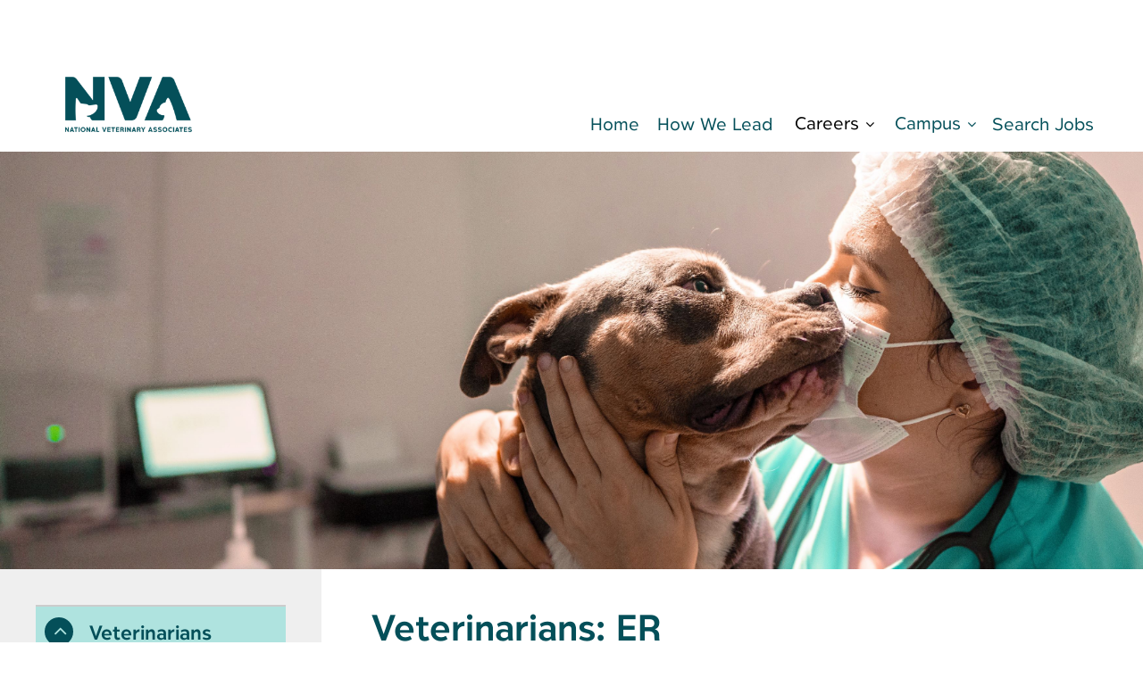

--- FILE ---
content_type: text/html;charset=UTF-8
request_url: https://nva.avature.net/careers/VetER/Summit%20Veterinary%20Referral%20Center?splitLocationSearch_state=4851&listFilterMode=1&jobRecordsPerPage=10&
body_size: 9725
content:


    
    
    
    
    
                
                <!DOCTYPE html>
<html lang="en_US" xml:lang="en_US" xmlns="http://www.w3.org/1999/xhtml">
    <head><meta name="csp-nonce" content="a402a851aa534749a30e07d53ada07c2a8a3af6aa585a26e66be9f076429edfd"/><meta name="avature.wizard.registrars" content="[{&quot;wizardId&quot;:82,&quot;settings&quot;:{&quot;isInternationalizationEnabled&quot;:true,&quot;autoPartialSaveInterval&quot;:null,&quot;shouldShowFieldByField&quot;:false,&quot;uploadedResumeId&quot;:null,&quot;largeFilesUploadParams&quot;:[]},&quot;fields&quot;:[{&quot;fieldId&quot;:&quot;1495&quot;,&quot;registrars&quot;:[{&quot;type&quot;:&quot;Field&quot;,&quot;name&quot;:&quot;PlainTextField&quot;}]},{&quot;fieldId&quot;:&quot;1496&quot;,&quot;registrars&quot;:[{&quot;type&quot;:&quot;Field&quot;,&quot;name&quot;:&quot;KeywordsField&quot;}],&quot;validationConditions&quot;:[{&quot;type&quot;:&quot;MinLengthValidator&quot;,&quot;errorMessage&quot;:&quot;Type at least 1 characters.&quot;,&quot;minLength&quot;:1}]},{&quot;fieldId&quot;:&quot;4630&quot;,&quot;registrars&quot;:[{&quot;type&quot;:&quot;ValuesDatasource&quot;,&quot;name&quot;:&quot;DummyDatasource&quot;,&quot;settings&quot;:{&quot;portalUrlPath&quot;:&quot;\/careers&quot;}},{&quot;type&quot;:&quot;Field&quot;,&quot;name&quot;:&quot;SelectField&quot;}]},{&quot;fieldId&quot;:&quot;1497&quot;,&quot;registrars&quot;:[{&quot;type&quot;:&quot;ValuesDatasource&quot;,&quot;name&quot;:&quot;LocationStandardizedStateSearchDatasource&quot;,&quot;settings&quot;:{&quot;portalUrlPath&quot;:&quot;\/careers&quot;,&quot;listSpecId&quot;:&quot;YGuViueZ\/GHVDUqIhL0Xqgd2cs2OlhIVKwbQYP75i0JyS2NFjVul1DLI&quot;,&quot;extraJobLocationFieldNumbers&quot;:[],&quot;contextValues&quot;:&quot;[]&quot;}},{&quot;type&quot;:&quot;Field&quot;,&quot;name&quot;:&quot;LocationStateSearchField&quot;,&quot;settings&quot;:{&quot;stateFieldSelectAnOptionText&quot;:&quot;All states\/provinces&quot;,&quot;stateFieldNotRequiredText&quot;:&quot;Not required&quot;,&quot;countryInputName&quot;:&quot;splitLocationSearch_country&quot;,&quot;currentStateSelectedValue&quot;:&quot;4851&quot;}}]},{&quot;fieldId&quot;:&quot;4819&quot;,&quot;registrars&quot;:[{&quot;type&quot;:&quot;ValuesDatasource&quot;,&quot;name&quot;:&quot;DatasetSingleColumnFieldOptionsDatasource&quot;,&quot;settings&quot;:{&quot;datasetFilters&quot;:[{&quot;datasetSpecIdFilter&quot;:&quot;lI3hMzhCv\/NlCB\/XijWObe3sIBgbqO4rgxm6H+YbTDx\/NZ65n6g2Ekhq&quot;,&quot;operator&quot;:&quot;==&quot;,&quot;schemaFieldNumberFilter&quot;:&quot;bU\/4f9bv5\/FYpBCgF4y3JqGpB4ZyK3wApAmMwTUyW2gJL74Jrwk\/Tw==&quot;,&quot;value&quot;:24,&quot;type&quot;:&quot;fixed&quot;}],&quot;optionFormatComponents&quot;:[{&quot;type&quot;:&quot;field&quot;,&quot;order&quot;:0,&quot;fieldNumberOrText&quot;:&quot;tivWWhs0KEHI\/TjPfPKYo7++++aZCDpXeV2GouWdP+0JK6YHlSbSHA==&quot;}],&quot;schemaFieldIdToUseForIndirectFiltering&quot;:&quot;pjzKsZXezmkqbxa\/ZicMAV2mjMirLTxV\/nzOBrYfjF\/EAXvNuI+4badVRUg=&quot;,&quot;datasetSchemaSpecId&quot;:&quot;PAvZvulYJz7MrMT5O8+nT3r04dx97SAnu9zXTcj8f62sD5IirjiVDDos&quot;,&quot;datasetSchemaFieldId&quot;:&quot;ZNjn\/n3LexNxEbiMExSwOEgeOPcjVcF5rzFnzpP17xi3UFe7ARfTdYM1LKc=&quot;,&quot;ignoreFilterIfNoValueIsSelected&quot;:false,&quot;portalUrlPath&quot;:&quot;\/careers&quot;}},{&quot;type&quot;:&quot;Field&quot;,&quot;name&quot;:&quot;SelectField&quot;,&quot;settings&quot;:{&quot;notSelectedOptionValue&quot;:&quot;&quot;}}]},{&quot;fieldId&quot;:&quot;1498&quot;,&quot;registrars&quot;:[{&quot;type&quot;:&quot;Field&quot;,&quot;name&quot;:&quot;ButtonBarField&quot;,&quot;settings&quot;:{&quot;buttonsData&quot;:[{&quot;buttonId&quot;:69,&quot;buttonType&quot;:&quot;submitButton&quot;,&quot;workflowStepUpdateIds&quot;:&quot;&quot;,&quot;isAutomaticAction&quot;:false,&quot;disableButtonConditions&quot;:[]}]}}]}]}]"/><meta name="avature.portal.id" content="35"/><meta name="avature.portal.name" content="NVA Careers Site"/><meta name="avature.portal.urlPath" content="careers"/><meta name="avature.portal.lang" content="en_US"/><meta name="avature.portal.page" content="VetER"/><meta name="avature.portallist.search" content="Summit Veterinary Referral Center"/>
        <meta http-equiv="content-type" content="text/html;charset=UTF-8" />
        <meta name="viewport" content="width=device-width, height=device-height, initial-scale=1.0, minimum-scale=1.0, maximum-scale=1.5, user-scalable=1" />
                    <meta property="og:title" content="Find Jobs - NVA Careers Site" />
            <meta property="og:type" content="website" />
            <meta property="og:url" content="https://nva.avature.net/careers/VetER/Summit%20Veterinary%20Referral%20Center?splitLocationSearch_state=4851&amp;amp;listFilterMode=1&amp;amp;jobRecordsPerPage=10&amp;amp;" />
            <meta property="og:description" content="Find Jobs NVA Careers Site" />
            <meta name="Description" content="Find Jobs NVA Careers Site" />
                    <title>
        Job Search &#124; NVA    </title>
        <link href="/ASSET/portal/jquery/UI/1.13.2/jquery-ui.min.css?version=10.66.96-stable" rel="stylesheet"></link><link href="/portalpacks/web/assets/session-popup.BLx9OoOY.css" rel="stylesheet"></link><link id="dynamic-styles-marker">
<style type="text/css">

/* COMPONENTS
   ========================================================================== */

/* Logo
   -------------------------------------------------------------------------- */

:root{
    --header--logo--background--image: url(https://nva.avature.net/_cms/35/image/logoDefault?version=4130875);
}

/* MODULES
   ========================================================================== */

/* Banner
   -------------------------------------------------------------------------- */

:root{
    --home--banner--background--image: url(https://nva.avature.net/_cms/35/image/bannerMainHome?version=4130744);
}

:root{
    --bannerPI5--background--image: url(https://nva.avature.net/_cms/35/image/howWeLeadBanner?version=4130745);
}

:root{
    --bannerPI8--background--image: url(https://nva.avature.net/_cms/35/image/jobsHomeBanner?version=4130746);
}

:root{
    --bannerPI2--background--image: url(https://nva.avature.net/_cms/35/image/jobsListBanner?version=4130747);
}

:root{
    --bannerPI7--background--image: url(https://nva.avature.net/_cms/35/image/hospitalStaffBanner?version=4130748);
}

:root{
    --bannerPI6--background--image: url(https://nva.avature.net/_cms/35/image/petResortsBanner?version=4130749);
}

:root{
    --bannerPI1--background--image: url(https://nva.avature.net/_cms/35/image/supportCenterBanner?version=4130869);
}

:root{
    --bannerPI3--background--image: url(https://nva.avature.net/_cms/35/image/campusEventsBanner?version=4130750);
}

:root{
    --bannerPI9--background--image: url(https://nva.avature.net/_cms/35/image/campusExternshipsBanner?version=4130751);
}

:root{
    --banner--vetSpeciality--background--image: url(https://nva.avature.net/_cms/35/image/jobsListVetSpecialityBanner?version=4130752);
}

:root{
    --banner--vetEr--background--image: url(https://nva.avature.net/_cms/35/image/jobsListVetErBanner?version=4130753);
}

/* Icon
   -------------------------------------------------------------------------- */

@media all and (max-width:1024px) {
    :root{
        --menu--icon--background--image: url(https://nva.avature.net/portal/35/images/icon--menu.svg);
    }

    :root{
        --arrow--background--image: url(https://nva.avature.net/portal/35/images/arrow.svg);
    }
}

:root{
    --arrow--background--image: url(https://nva.avature.net/portal/35/images/arrow.svg);
}

:root{
    --remove--icon--background--image: url(https://nva.avature.net/portal/35/images/icon--remove.svg);
}

:root{
    --add--icon--background--image: url(https://nva.avature.net/portal/35/images/icon--add.svg);
}

:root{
    --dropbox--icon--background--image: url(https://nva.avature.net/portal/35/images/icon--dropbox.svg);
}

:root{
    --google-drive--icon--background--image: url(https://nva.avature.net/portal/35/images/icon--google-drive.svg);
}

:root{
    --user--icon--background--image: url(https://nva.avature.net/portal/35/images/icon--user.svg);
}

:root{
    --load--spinner--background--image: url(https://nva.avature.net//images/spinner.gif);
}

/* PAGETYPES
   ========================================================================== */

/* Blocking login
   -------------------------------------------------------------------------- */

:root{
    --login__body--background--image: url(https://nva.avature.net/portal/35/images/login--bg.svg);
}
</style>
<link rel="stylesheet" type="text/css" media="all" href="/portal/35/css/01__library__sanitize.css" />
<link rel="stylesheet" type="text/css" media="all" href="/portal/35/css/02__library__reset.css" />
<link rel="stylesheet" type="text/css" media="all" href="/portal/35/css/03__library__generals__site.css" />
<link rel="stylesheet" type="text/css" media="all" href="/portal/35/css/04__library__navigation__main.css" />
<link rel="stylesheet" type="text/css" media="all" href="/portal/35/css/05__library__navigation__internal.css" />
<link rel="stylesheet" type="text/css" media="all" href="/portal/35/css/06__library__layout__grid-and-columns.css" />
<link rel="stylesheet" type="text/css" media="all" href="/portal/35/css/07__library__generals__section.css" />
<link rel="stylesheet" type="text/css" media="all" href="/portal/35/css/08__library__generals__aside.css" />
<link rel="stylesheet" type="text/css" media="all" href="/portal/35/css/09__library__generals__article.css" />
<link rel="stylesheet" type="text/css" media="all" href="/portal/35/css/10__library__info-organization.css" />
<link rel="stylesheet" type="text/css" media="all" href="/portal/35/css/11__library__form__elements.css" />
<link rel="stylesheet" type="text/css" media="all" href="/portal/35/css/12__library__form__layout.css" />
<link rel="stylesheet" type="text/css" media="all" href="/portal/35/css/13__library__snippets-and-helper-classes.css" />
<link rel="stylesheet" type="text/css" media="all" href="/portal/35/css/14__library__icons.css" />
<link rel="stylesheet" type="text/css" media="all" href="/portal/35/css/15__library__common-pagetypes.css" />
<link rel="stylesheet" type="text/css" media="all" href="/portal/35/css/16__specifics__careers.css" />
<link rel="stylesheet" type="text/css" media="all" href="/portal/35/tooltip/tooltip.css" />
<link rel="stylesheet" type="text/css" media="all" href="/portal/35/select2/select2.css" />
<link type="text/css" rel="stylesheet" media="all" href="https://templates-static-assets.avacdn.net/assets/fonts/Lato/Lato.css"/>

        <script src="/ASSET/portal/jquery/jquerycore/3.7.1/jquery.min.js?version=10.66.96-stable"></script><script src="/ASSET/portal/jquery/UI/1.13.2/jquery-ui.min.js?version=10.66.96-stable"></script><script src="/ASSET/portal/pjquery/pjQueryDeclaration.js?version=10.66.96-stable"></script><script src="/portalpacks/web/js/head/head.3416fa21.iife.js"></script>

<script src="/portal/35/js/jquery-3.4.1.min.js"></script>

<script src="/portal/35/js/tptCore.js"></script>

<script>
    tpt.backend = {
        "browser": {
            "name": "chrome",
            "version": "131",
            "isMobile": false
        },
        "pageParameters": {
            "personSort": null,
            "personSortDirection": null,
            "jobSort": null,
            "jobSortDirection": null
        },
        "jobLabel": "job"
    };
</script>


<script src="/portal/35/js/tptBrowserTests.js" defer="defer"></script>
<script src="/portal/35/js/tptMenu.js" defer="defer"></script>
<script src="/portal/35/js/tptLists.js" defer="defer"></script>
<script src="/portal/35/tooltip/tooltip.min.js" defer="defer"></script>
<script src="/portal/35/js/tptAttachmentsManager.js" defer="defer"></script>


<script src="/portal/35/js/tptImplementation.js" defer="defer"></script>
        <link href="/portal/35/favicon.ico" rel="shortcut icon" id="favico" type="images/vnd.microsoft.icon">
                    

            <link rel="alternate" type="application/rss+xml" title="Find Jobs - NVA Careers Site - RSS" href="https://nva.avature.net/careers/VetER/Summit%20Veterinary%20Referral%20Center/feed/?splitLocationSearch_state=4851&amp;listFilterMode=1&amp;jobRecordsPerPage=10&amp;" />
        <script type="module">
    EventManager.getInstance().addEventHandler(EventManager.EVENT_LOAD_NAME, function () {



    }, EventManager.PRIORITY_HIGH);
</script><!-- Global site tag (gtag.js) - Google Analytics -->
<script async src="https://www.googletagmanager.com/gtag/js?id=UA-119149537-1"></script>
<script>
  window.dataLayer = window.dataLayer || [];
  function gtag(){dataLayer.push(arguments);}
  gtag('js', new Date());

  gtag('config', 'UA-119149537-1');
</script><!-- Google Tag Manager -->
<script>(function(w,d,s,l,i){w[l]=w[l]||[];w[l].push({'gtm.start':
new Date().getTime(),event:'gtm.js'});var f=d.getElementsByTagName(s)[0],
j=d.createElement(s),dl=l!='dataLayer'?'&l='+l:'';j.async=true;j.src=
'https://www.googletagmanager.com/gtm.js?id='+i+dl;f.parentNode.insertBefore(j,f);
})(window,document,'script','dataLayer','GTM-NKG35FF');</script>
<!-- End Google Tag Manager --><!-- Facebook Pixel Code -->
<script>
!function(f,b,e,v,n,t,s)
{if(f.fbq)return;n=f.fbq=function(){n.callMethod?
n.callMethod.apply(n,arguments):n.queue.push(arguments)};
if(!f._fbq)f._fbq=n;n.push=n;n.loaded=!0;n.version='2.0';
n.queue=[];t=b.createElement(e);t.async=!0;
t.src=v;s=b.getElementsByTagName(e)[0];
s.parentNode.insertBefore(t,s)}(window,document,'script',
'https://connect.facebook.net/en_US/fbevents.js');
 fbq('init', '559040204455011'); 
fbq('track', 'PageView');
</script>
<noscript>
 <img height="1" width="1" 
src="https://www.facebook.com/tr?id=559040204455011&ev=PageView
&noscript=1"/>
</noscript>
<!-- End Facebook Pixel Code --><script type="text/javascript">
_linkedin_partner_id = "2280769";
window._linkedin_data_partner_ids = window._linkedin_data_partner_ids || [];
window._linkedin_data_partner_ids.push(_linkedin_partner_id);
</script><script type="text/javascript">
(function(){var s = document.getElementsByTagName("script")[0];
var b = document.createElement("script");
b.type = "text/javascript";b.async = true;
b.src = "https://snap.licdn.com/li.lms-analytics/insight.min.js";
s.parentNode.insertBefore(b, s);})();
</script>
<noscript>
<img height="1" width="1" style="display:none;" alt="" src="https://px.ads.linkedin.com/collect/?pid=2280769&fmt=gif" />
</noscript><!-- Facebook Pixel Code -->
<script>
!function(f,b,e,v,n,t,s)
{if(f.fbq)return;n=f.fbq=function(){n.callMethod?
n.callMethod.apply(n,arguments):n.queue.push(arguments)};
if(!f._fbq)f._fbq=n;n.push=n;n.loaded=!0;n.version='2.0';
n.queue=[];t=b.createElement(e);t.async=!0;
t.src=v;s=b.getElementsByTagName(e)[0];
s.parentNode.insertBefore(t,s)}(window,document,'script',
'https://connect.facebook.net/en_US/fbevents.js');
 fbq('init', '559040204455011'); 
fbq('track', 'PageView');
</script>
<noscript>
 <img height="1" width="1" 
src="https://www.facebook.com/tr?id=559040204455011&ev=PageView
&noscript=1"/>
</noscript>
<!-- End Facebook Pixel Code --></head>

    <body class="body body--Chrome body--Chrome131  body--jobs-list body--cols body--header-fixed-on-scroll body--aside-fixed-on-scroll body--footer-sticky"><!-- Google Tag Manager (noscript) -->
<noscript><iframe src="https://www.googletagmanager.com/ns.html?id=GTM-NKG35FF"
height="0" width="0" style="display:none;visibility:hidden"></iframe></noscript>
<!-- End Google Tag Manager (noscript) --><!-- Google Tag Manager (noscript) -->
<noscript><iframe src="https://www.googletagmanager.com/ns.html?id=GTM-NKG35FF"
height="0" width="0" style="display:none;visibility:hidden"></iframe></noscript>
<!-- End Google Tag Manager (noscript) -->
        <div class="body__content">
                            <header class="header header--mobile-menu--from-right">
                    <div class="header__wrapper">
                        <div class="header__content clearfix">
                            <a class="visibility--visually-hidden skip-content focusable tpt_localAnchor" href="#main">
                                Skip to content                            </a>

                                                        <a class="header__logo" href="https://nva.avature.net/careers">
                                <h1>
                                    NVA
                                </h1>
                            </a>

                                                            

<div class="header__nav">
    <a class="tpt_mobile-menu--from-right--moves-over__trigger" aria-expanded="false" aria-haspopup="true" tabindex="0">
        <span class="visibility--visually-hidden focusable">
            Menu        </span>
    </a>

    <div class="tpt_mobile-menu--from-right--moves-over">
        <nav class="nav clearfix" aria-label="Main site navigation">
            <ul class="nav__list clearfix">
                <li class="nav__item " role="menuitem">
                    <a class="nav__item__link" href="https://nva.avature.net/careers/Home">
                        Home                    </a>
                </li>

                <li class="nav__item " role="menuitem">
                    <a class="nav__item__link" href="https://nva.avature.net/careers/HowWeLead">
                        How We Lead                    </a>
                </li>

                <li class="nav__item nav__item--active nav__item--has-subnav nav__item--has-subnav--overflows-left nav__item--has-subnav--with-arrow" role="menuitem">
                    <a class="nav__item__link" href="#" target="_blank">
                        Careers                    </a>
                    <ul class="subnav__list clearfix">
                        <li class="subnav__item subnav__item--active" aria-current="page">
                            <a class="subnav__item__link subnav__item__link--parent" href="https://nva.avature.net/careers/Veterinarians">
                                Veterinarians                            </a>
                            <ul class="subnav__list--2-level">
                                <li class="subnav__item "><a href="https://nva.avature.net/careers/VetGeneralPractice" class="subnav__item__link">General Practice</a></li>
                                <li class="subnav__item "><a href="https://nva.avature.net/careers/VetSpecialty" class="subnav__item__link">Specialty</a></li>
                                <li class="subnav__item active"><a href="https://nva.avature.net/careers/VetER" class="subnav__item__link">ER/Urgent Care</a></li>
                                <li class="subnav__item "><a href="https://nva.avature.net/careers/VetNewGrads" class="subnav__item__link">New Grads</a></li>
                                <li class="subnav__item "><a href="https://nva.avature.net/careers/VetEquine" class="subnav__item__link">Equine</a></li>
                            </ul>
                        </li>

                        <li class="subnav__item " >
                            <a class="subnav__item__link" href="https://nva.avature.net/careers/HospitalStaff" data-map="user-profile-link">
                                Hospital Staff                            </a>
                        </li>

                        <li class="subnav__item " >
                            <a class="subnav__item__link" href="https://nva.avature.net/careers/PetResorts" data-map="user-profile-link">
                                Pet Resorts                            </a>
                        </li>

                        <li class="subnav__item " >
                            <a class="subnav__item__link" href="https://nva.avature.net/careers/SupportCenter" data-map="user-profile-link">
                                Support Center                            </a>
                        </li>
                    </ul>
                </li>

                <li class="nav__item  nav__item--has-subnav nav__item--has-subnav--overflows-left nav__item--has-subnav--with-arrow" role="menuitem">
                    <a class="nav__item__link" href="#" target="_blank">
                        Campus                    </a>
                    <ul class="subnav__list clearfix">
                        <li class="subnav__item " >
                            <a class="subnav__item__link" href="https://nva.avature.net/careers/CampusNVAEvents">
                                Campus Events                            </a>
                        </li>

                        <li class="subnav__item " >
                            <a class="subnav__item__link" href="https://nva.avature.net/careers/CampusExternships" data-map="user-profile-link">
                                Externships                            </a>
                        </li>
                    </ul>
                </li>

                <li class="nav__item " >
                    <a class="nav__item__link" href="/jobs">
                        Search Jobs                    </a>
                </li>
            </ul>

                    </nav>
    </div>
</div>
                                                    </div>
                    </div>
                </header>
            
                <div class="banner banner--main banner__vet-er">
        <div class="banner__wrapper">
                            <div class="banner__text">
                                            <h2 class="banner__text__title">
                            <span> <i> </i> </span>
                            <b> </b>
                        </h2>
                    
                                                        </div>
                    </div>
    </div>

            <main class="main" id="main" role="main">
                                
    <div class="module__wrapper">
        <div class="columns">
            <div class="column__side bg__color--2">
                <article class="sidebar__section sidebar__section--menu">
    <div class="article__content">
        <div class="paths--accordion article--accordion__open">
            <div class="paths__header"><span class="paths__header__toggle"></span> <a href="https://nva.avature.net/careers/Veterinarians" class="link">Veterinarians</a></div>
            <div class="paths__content">
                <ul class="list__paths">
                    <li class="list__paths--item "><a href="https://nva.avature.net/careers/VetGeneralPractice" class="list__paths--link">General Practice</a></li>
                    <li class="list__paths--item "><a href="https://nva.avature.net/careers/VetSpecialty" class="list__paths--link">Specialty</a></li>
                    <li class="list__paths--item active"><a href="https://nva.avature.net/careers/VetER" class="list__paths--link">ER/Urgent Care</a></li>
                    <li class="list__paths--item "><a href="https://nva.avature.net/careers/VetNewGrads" class="list__paths--link">New Grads</a></li>
                    <li class="list__paths--item "><a href="https://nva.avature.net/careers/VetEquine" class="list__paths--link">Equine</a></li>
                </ul>
            </div>
        </div>
        <div class="paths--accordion ">
            <div class="paths__header"><span class="paths__header__chevron"></span> <a href="https://nva.avature.net/careers/HospitalStaff" class="link">Hospital Staff</a></div>
        </div>
        <div class="paths--accordion ">
            <div class="paths__header"><span class="paths__header__chevron"></span> <a href="https://nva.avature.net/careers/PetResorts" class="link">Pet Resorts</a></div>
        </div>
        <div class="paths--accordion ">
            <div class="paths__header"><span class="paths__header__chevron"></span> <a href="https://nva.avature.net/careers/SupportCenter" class="link">Support Center</a></div>
        </div>
        <div class="paths--accordion ">
            <div class="paths__header"><span class="paths__header__toggle"></span> Campus</div>
            <div class="paths__content">
                <ul class="list__paths">
                    <li class="a list__paths--item "><a href="https://nva.avature.net/careers/CampusNVAEvents" class="list__paths--link">NVA Events</a></li>
                    <li class="a list__paths--item "><a href="https://nva.avature.net/careers/CampusExternships" class="list__paths--link"> & EVH Externships</a></li>
                </ul>
            </div>
        </div>
    </div>
</article>            </div>

            <div class="column__main">
                <section class="section section--search-jobs">
                    <div class="section__header">
                        <div class="section__header__text">
                            <h2 class="module__title module__title--2 text-color--1">
                                Veterinarians: ER                            </h2>
                        </div>
                    </div>

                    <div class="section__content">
                        <article class="article">
                            <div class="article__content">
                                <form class="form form--search form--grid form--grid--3 clearfix" action="https://nva.avature.net/careers/VetER" autocomplete="on" method="post" role="search" >
                                    <a class="form__toggle js-toggle-search" href="#" aria-label="Toggle Search Form">
                                        <i class="fv fv-search fa-sm" aria-hidden="true"></i>
                                    </a>

                                    <legend class="visibility--visually-hidden">
                                        Search for open positions                                    </legend>

                                    <div id="wizard-id-82" class="wizard" data-id="82"><div id="liveErrorsContainer" role="alert" aria-live="polite" class="screenReaderVisibility"></div><input type="hidden" name="listFilterMode" value="true"/><fieldset class="Section Section1"><div class="fieldSpec banner__search--title serif TextField fieldSpecPadder" id="fieldSpecContainer1495"><div class="description WizardFieldDescription tc_formDescription" id="1495-description"><div tabindex="0">Find Your Calling</div></div><div id="1495" class="banner__search--title serif tc_formField"></div></div><div class="fieldSpec  TextField fieldSpecPadder" id="fieldSpecContainer1496"><label class="WizardFieldLabel tc_formLabel" for="1496" id="1496-label"></label><input type="text" id="1496" name="search" tabindex="0" class=" TextField WizardFieldInputContainer WizardFieldInput" value="Summit Veterinary Referral Center" dir="auto" placeholder="Search by keyword" autocomplete="on" aria-labelledby="1496-label"/></div><div class="fieldSpec  fieldSpecPadder" id="fieldSpecContainer4630"><label class="WizardFieldLabel tc_formLabel" for="4630" id="4630-label"></label><select id="4630" name="splitLocationSearch_country" class="WizardFieldInputContainer WizardFieldInput"><option class="WizardFieldInput" value>Search by country</option><option class="WizardFieldInput" value="39">Canada</option><option class="WizardFieldInput" value="233">United States</option></select></div><div class="fieldSpec  fieldSpecPadder" id="fieldSpecContainer1497"><label class="WizardFieldLabel tc_formLabel" for="1497" id="1497-label"></label><select id="1497" name="splitLocationSearch_state" class="WizardFieldInputContainer WizardFieldInput"><option class="WizardFieldInput" value>Search by state/province</option><option class="WizardFieldInput" value="4798">Alaska</option><option class="WizardFieldInput" value="4802">Arizona</option><option class="WizardFieldInput" value="4803">California</option><option class="WizardFieldInput" value="4804">Colorado</option><option class="WizardFieldInput" value="4808">Florida</option><option class="WizardFieldInput" value="4809">Georgia</option><option class="WizardFieldInput" value="4814">Illinois</option><option class="WizardFieldInput" value="4815">Indiana</option><option class="WizardFieldInput" value="4816">Kansas</option><option class="WizardFieldInput" value="4818">Louisiana</option><option class="WizardFieldInput" value="4819">Massachusetts</option><option class="WizardFieldInput" value="4820">Maryland</option><option class="WizardFieldInput" value="4828">North Carolina</option><option class="WizardFieldInput" value="4831">New Hampshire</option><option class="WizardFieldInput" value="4832">New Jersey</option><option class="WizardFieldInput" value="4833">New Mexico</option><option class="WizardFieldInput" value="4834">Nevada</option><option class="WizardFieldInput" value="4835">New York</option><option class="WizardFieldInput" value="4836">Ohio</option><option class="WizardFieldInput" value="4837">Oklahoma</option><option class="WizardFieldInput" value="4838">Oregon</option><option class="WizardFieldInput" value="4839">Pennsylvania</option><option class="WizardFieldInput" value="4842">South Carolina</option><option class="WizardFieldInput" value="4843">South Dakota</option><option class="WizardFieldInput" value="4844">Tennessee</option><option class="WizardFieldInput" value="4845">Texas</option><option class="WizardFieldInput" value="4848">Virginia</option><option class="WizardFieldInput" value="4850">Vermont</option><option class="WizardFieldInput" value="4851" selected="selected">Washington</option><option class="WizardFieldInput" value="4852">Wisconsin</option><option class="WizardFieldInput" value="605">British Columbia</option><option class="WizardFieldInput" value="612">Ontario</option></select></div><div class="fieldSpec  SelectFormField SelectFormField fieldSpecPadder" id="fieldSpecContainer4819"><label class="WizardFieldLabel tc_formLabel" for="4819" id="4819-label"></label><select name="4819" tabindex="0" class=" SelectFormField SelectFormField WizardFieldInputContainer WizardFieldInput" id="4819" aria-labelledby="4819-label"><option class="WizardFieldInput" value>Search by Business</option><option id="4819_3938983" class="WizardFieldInput" value="3938983">Equine</option><option id="4819_3664072" class="WizardFieldInput" value="3664072">Ethos Veterinary Health</option><option id="4819_3664075" class="WizardFieldInput" value="3664075">NVA</option><option id="4819_3664076" class="WizardFieldInput" value="3664076">NVA Canada</option><option id="4819_3938984" class="WizardFieldInput" value="3938984">Pet Resorts</option></select></div><div class="fieldSpec  ButtonBarField fieldSpecPadder" id="fieldSpecContainer1498"><fieldset><legend class="WizardFieldLabel tc_formLabel" id="1498-label"></legend><div id="1498" class="button-bar__wrap tc_formField"><button class="submitButton tc_formButton" id="1498-submit" name="action" tabindex="0" type="submit" value="search" data-buttonId="69" formnovalidate>Search</button> </div></fieldset></div></fieldset></div>
                                </form>
                                <form class="form form__hidden" action="https://nva.avature.net/careers/VetER" autocomplete="on" id="tpt_jobSortableForm" method="post" role="search" >
                                                                        <input type="hidden" name="jobSort" id="tpt_jobSort" value="" />
                                    <input type="hidden" name="jobSortDirection" id="tpt_jobSortDirection" value="" />
                                </form>
                            </div>
                        </article>
                    </div>

                    <div class="section__content">
                        <div class="list-controls list-controls--top clearfix">
                            

            <div class="list-controls__legend" tabindex="0">
                    </div>
    
        
                
            <div class="list-controls__reset">
            Filters applied (<a class="link" data-map="cancel-link" href="https://nva.avature.net/careers/VetER" aria-label="Reset search filters">Reset</a>)
        </div>
    

    <div class="list-controls__sort">
        <div class="dropdown">
            <a class="dropdown__placeholder" href="#" role="button" aria-haspopup="true" aria-expanded="false">
                Sort by            </a>

            <ul class="dropdown__list">
                
<li                    class="sort__item  tpt_listSortableItem sort__item--job "
            data-entity="job"
            data-sortBy="jobname"
            aria-label="Sort jobs by Name"
            tabindex="0"
            role="button"
        
        
        
    >
                    <span class="sort__item__icon fa-stack">
                <i class="fa fa-sort fa-stack-1x"></i>
                <i class="fa fa-sort-asc fa-stack-1x"></i>
                <i class="fa fa-sort-desc fa-stack-1x"></i>
            </span>
        
        Name
    </li><li                    class="sort__item  tpt_listSortableItem sort__item--job "
            data-entity="job"
            data-sortBy="postedDate"
            aria-label="Sort jobs by Posted date"
            tabindex="0"
            role="button"
        
        
        
    >
                    <span class="sort__item__icon fa-stack">
                <i class="fa fa-sort fa-stack-1x"></i>
                <i class="fa fa-sort-asc fa-stack-1x"></i>
                <i class="fa fa-sort-desc fa-stack-1x"></i>
            </span>
        
        Posted date
    </li><li                    class="sort__item  tpt_listSortableItem sort__item--job "
            data-entity="job"
            data-sortBy="city"
            aria-label="Sort jobs by City"
            tabindex="0"
            role="button"
        
        
        
    >
                    <span class="sort__item__icon fa-stack">
                <i class="fa fa-sort fa-stack-1x"></i>
                <i class="fa fa-sort-asc fa-stack-1x"></i>
                <i class="fa fa-sort-desc fa-stack-1x"></i>
            </span>
        
        City
    </li><li                    class="sort__item  tpt_listSortableItem sort__item--job "
            data-entity="job"
            data-sortBy="state"
            aria-label="Sort jobs by State"
            tabindex="0"
            role="button"
        
        
        
    >
                    <span class="sort__item__icon fa-stack">
                <i class="fa fa-sort fa-stack-1x"></i>
                <i class="fa fa-sort-asc fa-stack-1x"></i>
                <i class="fa fa-sort-desc fa-stack-1x"></i>
            </span>
        
        State
    </li><li                    class="sort__item  tpt_listSortableItem sort__item--job "
            data-entity="job"
            data-sortBy="country"
            aria-label="Sort jobs by Country"
            tabindex="0"
            role="button"
        
        
        
    >
                    <span class="sort__item__icon fa-stack">
                <i class="fa fa-sort fa-stack-1x"></i>
                <i class="fa fa-sort-asc fa-stack-1x"></i>
                <i class="fa fa-sort-desc fa-stack-1x"></i>
            </span>
        
        Country
    </li>
    
    <script type="text/javascript">
        var sortListSelected = $(".list-controls__sort .sort__item--active");
        var sortPlaceholder = $(".list-controls__sort .dropdown__placeholder");

        if(sortListSelected.length && sortPlaceholder.length){
            var txtSortListSelected = sortListSelected.text();
            sortPlaceholder.text('Sorted by' + txtSortListSelected);
        }
    </script>
            </ul>
        </div>
    </div>

                        </div>

                        <div class="section__content__results">
                            
                                                            <article class="article article--result">
                                    <div class="article__header">
                                        <div class="article__header__text">
                                            <h5 class="module__title module__title--5">
                                                No jobs found
                                                                                            </h5>
                                        </div>
                                    </div>
                                </article>
                                                    </div>

                        <div class="list-controls list-controls--bottom clearfix">
                            





                        </div>
                    </div>
                </section>

            </div>
        </div>
    </div>

            </main>

                            <footer class="footer" aria-label="Footer" role="contentinfo">
                    <div class="footer__wrapper">
                        <div class="footer__content">
                            <div class="footer__logo">
                                                                <a href=https://www.nva.com/ target="_blank"><img src="https://nva.avature.net/_cms/35/image/footerLogo?version=4130742" alt="Footer Logo"></a>
                            </div>
                            <div class="footer__moreInfo">
                                <ul class="footer__moreInfo__links">
                                    <li class="footer__moreInfo__links__item">©Copyright 2020</li>
                                    <li class="footer__moreInfo__links__item"><a href=https://www.nva.com/terms-conditions target="_blank">Terms & Conditions</a></li>
                                    <li class="footer__moreInfo__links__item"><a href=https://www.nva.com/privacy-policy target="_blank">Privacy Policy</a></li>
                                </ul>
                            </div>
                            <div class="footer__social">
                                <ul class="footer__social__links">
                                    <li class="footer__social__links__item">
                                        <a class="footer__social__item" href="https://www.facebook.com/NVACareers" target="_blank" rel="noopener noreferrer" aria-label="Facebook" data-au="ag-a-18">
                                            <img class="footer__social__item__icon" src="https://nva.avature.net/portal/35/images/icon--social--facebook.webp" alt="Facebook Logo" loading="lazy" aria-hidden="true">
                                        </a>
                                    </li>
                                    <li class="footer__social__links__item">
                                        <a class="footer__social__item" href="https://www.instagram.com/nvacareers/" target="_blank" rel="noopener noreferrer" aria-label="Instagram" data-au="ag-a-18">
                                            <img class="footer__social__item__icon" src="https://nva.avature.net/portal/35/images/icon--social--instagram.webp" alt="Instagram Logo" loading="lazy" aria-hidden="true">
                                        </a>
                                    </li>
                                    <li class="footer__social__links__item">
                                        <a class="footer__social__item" href="https://www.linkedin.com/company/national-veterinary-associates/" target="_blank" rel="noopener noreferrer" aria-label="Linkedin" data-au="ag-a-18">
                                            <img class="footer__social__item__icon" src="https://nva.avature.net/portal/35/images/icon--social--linkedin.webp" alt="Linkedin Logo" loading="lazy" aria-hidden="true">
                                        </a>
                                    </li>
                                </ul>
                            </div>
                        </div>
                    </div>
                    <div class="footer__border-bottom">
                        <div class="footer__border-bottom__inner-1"></div>
                        <div class="footer__border-bottom__inner-2"></div>
                        <div class="footer__border-bottom__inner-3"></div>
                        <div class="footer__border-bottom__inner-4"></div>
                    </div>
                </footer>
                    </div>
    <script src="/portalpacks/web/js/session-popup.CUlkOqNZ.js" type="module"></script><script src="/portalpacks/web/js/body/body.665a937e.iife.js"></script><script type="text/javascript">
        var service = EventManager.getInstance();
        service.addEventHandler(EventManager.EVENT_LOAD_NAME, function() {AccessibleErrorValidationHandler.setWizardValidationAccessible.apply(this, ["There are some errors, please correct them.","Show details","Hide details",""])}, EventManager.PRIORITY_MEDIUM);
</script><portal-data id="synapserBootstrap" data-enabled data-usePermanentConnection="true" data-pageSessionId data-applicationName="customPortal" data-applicationCode="customPortal_35" data-logoutUrl data-publicSessionName="Rfpr_F5ofwiLeOV3c1w6A8DEzKD3" data-cortex="1" data-trackerCode="0sXVaXrmjUJqm_rKp1Diwq7DsYi0" data-packVersion="96b8c0a731c9333e1ae3be56bdacca13061cf2ab"></portal-data><portal-data id="showAlertOnSessionIdleTimeout" data-title="Your session has expired" data-message="For the privacy and security of your information, sessions automatically end after a long period of inactivity." data-mainButton="Go back to home page" data-timeout="3601000" data-portalUrl="https://nva.avature.net/careers"></portal-data><portal-data id="showAlertOnSessionMaxLifetime" data-title="Your session has expired" data-message="For privacy and security reasons, your user session expired because it reached its maximum duration." data-mainButton="Go back to home page" data-timeout="86401000" data-portalUrl="https://nva.avature.net/careers"></portal-data><portal-data id="sessionConfigData" data-checkInterval="600000" data-interceptorCheckInterval="1000" data-maxLifetimeVerificationMode="local"></portal-data></body>
</html>
                                                    

        
        
    

        
    

    
        

--- FILE ---
content_type: text/css
request_url: https://nva.avature.net/portal/35/css/01__library__sanitize.css
body_size: 3551
content:
/* ==========================================================================
   01_SANITIZE
   --------------------------------------------------------------------------
   * README

   * DOCUMENT (https://html.spec.whatwg.org/multipage/semantics.html#semantics)
   * SECTIONS (https://html.spec.whatwg.org/multipage/semantics.html#sections)
   * GROUPING content (https://html.spec.whatwg.org/multipage/semantics.html#grouping-content)
   * TEXT-LEVEL SEMANTICS (https://html.spec.whatwg.org/multipage/semantics.html#text-level-semantics)
   * EMBEDDED CONTENT (https://html.spec.whatwg.org/multipage/embedded-content.html#embedded-content)
   * TABULAR DATA (https://html.spec.whatwg.org/multipage/tables.html#tables)
   * FORMS (https://html.spec.whatwg.org/multipage/forms.html#forms)
   * INTERACTIVE ELEMENTS (https://html.spec.whatwg.org/multipage/forms.html#interactive-elements)
   * SCRIPTING (https://html.spec.whatwg.org/multipage/scripting.html#scripting-3)
   * USER NTERACTION (https://html.spec.whatwg.org/multipage/interaction.html#editing)
   * ARIA (https://w3c.github.io/html-aria/)
   ========================================================================== */

/* README
   ========================================================================== */

/*!
 * sanitize.css v5.0.0 | CC0 License | github.com/jonathantneal/sanitize.css

 * Styles on this stylesheet are based on sanitize.css, plus a few additions.

 * sanitize.css defines itself as "a CSS library that corrects broken and
 * missing styles in all browsers, preserving useful defaults rather than
 * unstyling everything" and says it "correct browser bugs while carefully
 * testing and documenting changes" and "adheres to common developer
 * expectations and preferences".
 */

/* DOCUMENT (https://html.spec.whatwg.org/multipage/semantics.html#semantics)
   ========================================================================== */

/*
 * 1. Remove repeating backgrounds in all browsers (opinionated).
 * 2. Add box sizing inheritence in all browsers (opinionated).
 */
*,
::before,
::after {
    background-repeat: no-repeat; /* 1 */
    box-sizing: inherit; /* 2 */
}

/*
 * 1. Add text decoration inheritance in all browsers (opinionated).
 * 2. Add vertical alignment inheritence in all browsers (opinionated).
 */
::before,
::after {
    text-decoration: inherit; /* 1 */
    vertical-align: inherit; /* 2 */
}

/*
 * 1. Add border box sizing in all browsers (opinionated).
 * 2. Add the default cursor in all browsers (opinionated).
 * 3. Prevent font size adjustments after orientation changes in IE and iOS.
 */
html {
    box-sizing: border-box; /* 1 */
    cursor: default; /* 2 */
    -ms-text-size-adjust: 100%; /* 3 */
    -webkit-text-size-adjust: 100%; /* 3 */
}

/* SECTIONS (https://html.spec.whatwg.org/multipage/semantics.html#sections)
   ========================================================================== */

/*
 * Add the correct display in IE 9-.
 */
article,
aside,
footer,
header,
nav,
section {
    display: block;
}

/*
 * Remove the margin in all browsers (opinionated).
 */
body {
    margin: 0;
}

/*
 * Correct the font size and margin on `h1` elements within `section` and
 * `article` contexts in Chrome, Firefox, and Safari.
 */
h1 {
    font-size: 2em;
    margin: .67em 0;
}

/* GROUPING content (https://html.spec.whatwg.org/multipage/semantics.html#grouping-content)
   ========================================================================== */

/*
 * Add the correct display in IE 9-.
 * 1. Add the correct display in IE.
 */
figcaption,
figure,
main { /* 1 */
    display: block;
}

/*
 * Add the correct margin in IE 8.
 */
figure {
    margin: 1em 40px;
}

/*
 * 1. Add the correct box sizing in Firefox.
 * 2. Show the overflow in Edge and IE.
 */
hr {
    box-sizing: content-box; /* 1 */
    height: 0; /* 1 */
    overflow: visible; /* 2 */
}

/*
 * Remove the list style on navigation lists in all browsers (opinionated).
 */
nav ol,
nav ul {
    list-style: none;
}

/*
 * 1. Correct the inheritance and scaling of font size in all browsers.
 * 2. Correct the odd `em` font sizing in all browsers.
 */
pre {
    font-family: monospace, monospace; /* 1 */
    font-size: 1em; /* 2 */
}

/* TEXT-LEVEL SEMANTICS (https://html.spec.whatwg.org/multipage/semantics.html#text-level-semantics)
   ========================================================================== */

/*
 * 1. Remove the gray background on active links in IE 10.
 * 2. Remove gaps in links underline in iOS 8+ and Safari 8+.
 */
a {
    background-color: transparent; /* 1 */
    -webkit-text-decoration-skip: objects; /* 2 */
}

/*
 * 1. Remove the bottom border in Firefox 39-.
 * 2. Add the correct text decoration in Chrome, Edge, IE, Opera, and Safari.
 */
abbr[title] {
    border-bottom: none; /* 1 */
    text-decoration: underline; /* 2 */
    text-decoration: underline dotted; /* 2 */
}

/*
 * Prevent the duplicate application of `bolder` by the next rule in Safari 6.
 */
b,
strong {
    font-weight: inherit;
}

/*
 * Add the correct font weight in Chrome, Edge, and Safari.
 */
b,
strong {
    font-weight: bold;
    font-weight: 600;
}

/*
 * 1. Correct the inheritance and scaling of font size in all browsers.
 * 2. Correct the odd `em` font sizing in all browsers.
 */
code,
kbd,
samp {
    font-family: monospace, monospace; /* 1 */
    font-size: 1em; /* 2 */
}

/*
 * Add the correct font style in Android 4.3-.
 */
dfn {
    font-style: italic;
}

/*
 * Add the correct background and color in IE 9-.
 */
mark {
    background-color: #FFFF00;
    color: #000000;
}

/*
 * Add the correct font size in all browsers.
 */
small {
    font-size: 80%;
}

/*
 * Prevent `sub` and `sup` elements from affecting the line height in
 * all browsers.
 */
sub,
sup {
    font-size: 75%;
    line-height: 0;
    position: relative;
    vertical-align: baseline;
}

sub {
    bottom: -.25em;
}

sup {
    top: -.5em;
}

/*
 * Remove the text shadow on text selections (opinionated).
 * 1. Restore the coloring undone by defining the text shadow (opinionated).
 */
::-moz-selection {
    background-color: #CCCCCC; /* 1 */
    color: #000000; /* 1 */
    text-shadow: none;
}

::selection {
    background-color: #CCCCCC; /* 1 */
    color: #000000; /* 1 */
    text-shadow: none;
}

/* EMBEDDED CONTENT (https://html.spec.whatwg.org/multipage/embedded-content.html#embedded-content)
   ========================================================================== */

/*
 * Change the alignment on media elements in all browers (opinionated).
 */
audio,
canvas,
iframe,
img,
svg,
video {
    vertical-align: middle;
}

/*
 * Add the correct display in IE 9-.
 */
audio,
video {
    display: inline-block;
}

/*
 * Add the correct display in iOS 4-7.
 */
audio:not([controls]) {
    display: none;
    height: 0;
}

/*
 * Remove the border on images inside links in IE 10-.
 */
img {
    border-style: none;
}

/*
 * Change the fill color to match the text color in all browsers (opinionated).
 */
svg {
    fill: currentColor;
}

/*
 * Hide the overflow in IE.
 */
svg:not(:root) {
    overflow: hidden;
}

/* TABULAR DATA (https://html.spec.whatwg.org/multipage/tables.html#tables)
   ========================================================================== */

/*
 * Collapse border spacing
 */
table {
    border-collapse: collapse;
    border-spacing:0;
    empty-cells:show;
}

/* FORMS (https://html.spec.whatwg.org/multipage/forms.html#forms)
   ========================================================================== */

/*
 * Remove the margin in Firefox and Safari.
 */
button,
input,
optgroup,
select,
textarea {
    margin: 0;
}

/*
 * Inherit styling in all browsers (opinionated).
 */
button,
input,
select,
textarea {
    color: inherit;
    font-size: inherit;
    line-height: inherit;
}

/*
 * Show the overflow in IE.
 * 1. Show the overflow in Edge.
 */
button,
input { /* 1 */
    overflow: visible;
}

/*
 * Remove the inheritance of text transform in Edge, Firefox, and IE.
 * 1. Remove the inheritance of text transform in Firefox.
 */
button,
select { /* 1 */
    text-transform: none;
}

/*
 * 1. Prevent a WebKit bug where (2) destroys native `audio` and `video`
 * controls in Android 4.
 * 2. Correct the inability to style clickable types in iOS and Safari.
 */
button,
html [type="button"], /* 1 */
[type="reset"],
[type="submit"] {
    -webkit-appearance: button; /* 2 */
}

/*
 * Remove the inner border and padding in Firefox.
 */
button::-moz-focus-inner,
[type="button"]::-moz-focus-inner,
[type="reset"]::-moz-focus-inner,
[type="submit"]::-moz-focus-inner {
    border-style: none;
    padding: 0;
}

/*
 * Restore the focus styles unset by the previous rule.
 */
button:-moz-focusring,
[type="button"]:-moz-focusring,
[type="reset"]:-moz-focusring,
[type="submit"]:-moz-focusring {
    outline: 1px dotted ButtonText;
}

/*
 * 1. Correct the text wrapping in Edge and IE.
 * 2. Correct the color inheritance from `fieldset` elements in IE.
 * 3. Remove the padding so developers are not caught out when they zero out
 * `fieldset` elements in all browsers.
 */
legend {
    box-sizing: border-box; /* 1 */
    color: inherit; /* 2 */
    display: table; /* 1 */
    max-width: 100%; /* 1 */
    padding: 0; /* 3 */
    white-space: normal; /* 1 */
}

/*
 * 1. Add the correct display in IE 9-.
 * 2. Add the correct vertical alignment in Chrome, Firefox, and Opera.
 */
progress {
    display: inline-block; /* 1 */
    vertical-align: baseline; /* 2 */
}

/*
 * 1. Remove the default vertical scrollbar in IE.
 * 2. Change the resize direction on textareas in all browsers (opinionated).
 */
textarea {
    overflow: auto; /* 1 */
    resize: vertical; /* 2 */
}

/*
 * 1. Add the correct box sizing in IE 10-.
 * 2. Remove the padding in IE 10-.
 */
[type="checkbox"],
[type="radio"] {
    box-sizing: border-box; /* 1 */
    padding: 0; /* 2 */
}

/*
 * Correct the cursor style of increment and decrement buttons in Chrome.
 */
[type="number"]::-webkit-inner-spin-button,
[type="number"]::-webkit-outer-spin-button {
    height: auto;
}

/*
 * 1. Correct the odd appearance in Chrome and Safari.
 * 2. Correct the outline style in Safari.
 */
[type="search"] {
    -webkit-appearance: textfield; /* 1 */
    outline-offset: -2px; /* 2 */
}

/*
 * Remove the inner padding and cancel buttons in Chrome and Safari on macOS.
 */
[type="search"]::-webkit-search-cancel-button,
[type="search"]::-webkit-search-decoration {
    -webkit-appearance: none;
}

/*
 * 1. Correct the inability to style clickable types in iOS and Safari.
 * 2. Change font properties to `inherit` in Safari.
 */
::-webkit-file-upload-button {
    -webkit-appearance: button; /* 1 */
    font: inherit; /* 2 */
}

/* INTERACTIVE ELEMENTS (https://html.spec.whatwg.org/multipage/forms.html#interactive-elements)
   ========================================================================== */

/*
 * Add the correct display in IE 9-.
 * 1. Add the correct display in Edge, IE, and Firefox.
 */
details, /* 1 */
menu {
    display: block;
}

/*
 * Add the correct display in all browsers.
 */
summary {
    display: list-item;
}

/* SCRIPTING (https://html.spec.whatwg.org/multipage/scripting.html#scripting-3)
   ========================================================================== */

/*
 * Add the correct display in IE 9-.
 */
canvas {
    display: inline-block;
}

/*
 * Add the correct display in IE.
 */
template {
    display: none;
}

/* USER NTERACTION (https://html.spec.whatwg.org/multipage/interaction.html#editing)
   ========================================================================== */

/*
 * Remove the tapping delay on clickable elements (opinionated).
 * 1. Remove the tapping delay in IE 10.
 */
a,
area,
button,
input,
label,
select,
summary,
textarea,
[tabindex] {
    -ms-touch-action: manipulation; /* 1 */
    touch-action: manipulation;
}

/*
 * Add the correct display in IE 10-.
 */
[hidden] {
    display: none;
}

/* ARIA (https://w3c.github.io/html-aria/)
   ========================================================================== */

/*
 * Change the cursor on busy elements (opinionated).
 */
[aria-busy="true"] {
    cursor: progress;
}

/*
 * Change the cursor on control elements (opinionated).
 */
[aria-controls] {
    cursor: pointer;
}

/*
 * Change the display on visually hidden accessible elements (opinionated).
 */
[aria-hidden="false"][hidden]:not(:focus) {
    clip: rect(0, 0, 0, 0);
    display: inherit;
    position: absolute;
}

/*
 * Change the cursor on disabled, not-editable, or otherwise
 * inoperable elements (opinionated).
 */
[aria-disabled] {
    cursor: default;
}

--- FILE ---
content_type: text/css
request_url: https://nva.avature.net/portal/35/css/02__library__reset.css
body_size: 1335
content:
/* ==========================================================================
   02_RESET
   --------------------------------------------------------------------------
   * README

   * ALL
   * SECTIONS (https://html.spec.whatwg.org/multipage/semantics.html#sections)
   * GROUPING content (https://html.spec.whatwg.org/multipage/semantics.html#grouping-content)
   * TEXT-LEVEL SEMANTICS (https://html.spec.whatwg.org/multipage/semantics.html#text-level-semantics)
   * EMBEDDED CONTENT (https://html.spec.whatwg.org/multipage/embedded-content.html#embedded-content)
   * USER NTERACTION (https://html.spec.whatwg.org/multipage/interaction.html#editing)
   ========================================================================== */

/* README
   ========================================================================== */

/*!
 * reset.css v2.0 | Public Domain License | meyerweb.com/eric/tools/css/reset

 * Styles on this stylesheet are based on reset.css, plus a few additions.

 * reset.css resets the most commonly unwanted styles (the ones you'll probably
 * overwrite anyways) of most HTML elements to a consistent baseline, and
 * redefines others to a slightly better approach. This ensures you are avoiding
 * cross-browser differences as much as possible, and starting from a clean slate.
 */

/* ALL
   ========================================================================== */

html,
body,
div,
span,
applet,
object,
iframe,
h1,
h2,
h3,
h4,
h5,
h6,
p,
blockquote,
pre,
a,
abbr,
acronym,
address,
big,
cite,
code,
del,
dfn,
em,
img,
ins,
kbd,
q,
s,
samp,
small,
strike,
strong,
sub,
sup,
tt,
var,
b,
u,
i,
center,
dl,
dt,
dd,
ol,
ul,
li,
fieldset,
form,
label,
legend,
table,
caption,
tbody,
tfoot,
thead,
tr,
th,
td,
article,
aside,
canvas,
details,
embed,
figure,
figcaption,
footer,
header,
hgroup,
menu,
nav,
output,
ruby,
section,
summary,
time,
mark,
audio,
video {
    margin: 0;
    padding: 0;
    border: 0;
}

/* SECTIONS (https://html.spec.whatwg.org/multipage/semantics.html#sections)
   ========================================================================== */

h1,
h2,
h3,
h4,
h5,
h6 {
    font-size: inherit;
    font-weight: inherit;
}

/* GROUPING content (https://html.spec.whatwg.org/multipage/semantics.html#grouping-content)
   ========================================================================== */

blockquote {
    quotes: none;
}

blockquote:before,
blockquote:after {
    content: "";
    content: none;
}

/*
 * A better looking default horizontal rule
 */
hr {
    display: block;
    margin: 1em 0;
    border: 0;
    border-top-width: 1px;
    border-top-style: solid;
    border-top-color: #E8E8E8; /* var(--color--borders--1) */
    padding: 0;
}

ol,
ul {
    list-style: none;
}

p {
    font-size: inherit;
    font-weight: inherit;
}

/* TEXT-LEVEL SEMANTICS
   ========================================================================== */

a {
    text-decoration: inherit;
    color: inherit;
}

q {
    font-style: italic;
}

q:before {
    content: open-quote;
}

q:after {
    content: close-quote;
}

/* EMBEDDED CONTENT (https://html.spec.whatwg.org/multipage/embedded-content.html#embedded-content)
   ========================================================================== */

img {
    display: inline-block;
    max-width: 100%;
    height: auto;
    vertical-align: middle;
    -ms-interpolation-mode: bicubic;
}

/* USER NTERACTION (https://html.spec.whatwg.org/multipage/interaction.html#editing)
   ========================================================================== */

/*
 * Remove outline when focusing for all elements
 */
:focus {
    outline: none;
}

/*
 * Restore outline when focusing for the elements that we want to have a visible focus
 */
a:focus,
input:focus,
select:focus,
textarea:focus,
button:focus {
    outline-width: thin;
    outline-style: dotted;
    outline-color: #5E6D81;
}

:invalid {
    outline-color: #DD0000;
    outline-color: rgba(221, 0, 0, 0.5);
    -webkit-box-shadow: none;
    box-shadow: none;
}

--- FILE ---
content_type: text/css
request_url: https://nva.avature.net/portal/35/css/03__library__generals__site.css
body_size: 3322
content:
/* ==========================================================================
   03_GENERALS: SITE
   --------------------------------------------------------------------------
   * README

   * DOCUMENT
   * HEADER
   * HEADER FIXED ON SCROLL
   * BANNER
   * BANNER FIXED ON SCROLL
   * MAIN
   * FOOTER
   * FOOTER STICKY
   ========================================================================== */

/* README
   ========================================================================== */

/*!
 * Styles on this stylesheet are the Site default styles.
 * That means they apply to the HTML components you can find in the
 * BaseTemplate.nopage file, and therefore, they apply to all site pages.

 * If you need to deal with an exception to these Site default styles, you
 * should manage it by adding a .body--modifier class via
 * {% block extraBodyClass %}{% endblock %} in the .page file that requires it,
 * and develop the given exception nested to that body modifier class in
 * stylesheet #17 under the corresponding page subtitle.

 * If you need to deal with styles for a new type of Site component or a new
 * sub-element for an existing one, you should develop them in this stylesheet,
 * under a new component subtitle or under the correspondent one accordingly.
 */

/*FONT DEFINITION*/

/* GoudyCatReg */
@font-face {
    font-family: 'Kind Sans';
    font-style: normal;
    font-weight: 400;
    src: url('../fonts/KindSansRegular.otf') format('opentype');
}
@font-face {
    font-family: 'Kind Sans';
    font-style: normal;
    font-weight: 600;
    src: url('../fonts/KindSansSemibold.otf') format('opentype');
}
@font-face {
    font-family: 'Kind Sans';
    font-style: normal;
    font-weight: 700;
    src: url('../fonts/KindSansBold.otf') format('opentype');
}

/* DOCUMENT
   ========================================================================== */
.body {
    margin: 0 auto;
    width: 100%;
    min-height: 100vh;
    background-color: #FFFFFF;
    font-family: 'Kind Sans', Arial, Helvetica, sans-serif;
    font-size: 21px;
    line-height: normal;
    font-weight: 400;
    font-style: normal;
    color: #1A1A1A;
    overflow-x: hidden;
    letter-spacing: 0px;
}

[class*="__wrapper"] {
    margin: 0 auto;
    width: 100%;
    max-width: 1375px;
}

/* Media query to target only mobile */
@media all and (max-width:1024px) {
    .body {
        font-size: 18px;
    }

    [class*="__wrapper"] {
        padding-right: 16px; /* var(--main__wrapper--padding-right--mobile) */
        padding-left: 16px; /* var(--main__wrapper--padding-left--mobile) */
    }

}

/* Media query to target tablet and desktop */
@media all and (min-width:1025px) {
    [class*="__wrapper"] {
        padding-right: 32px; /* var(--main__wrapper--padding-right--tablet-and-desktop) */
        padding-left: 32px; /* var(--main__wrapper--padding-left--tablet-and-desktop) */
    }

}

/* HEADER
   ========================================================================== */
.header {
    margin: 0 auto;
    width: 100%;
    background-color: #FFFFFF;
}

/* Media query to target only mobile */
@media all and (max-width:1024px) {
    .header__wrapper {
        padding-top: 6px;
        padding-bottom: 6px;
    }

}

/* Media query to target tablet and desktop */
@media all and (min-width:1025px) {
    .header__wrapper {
        padding-top: 70px;
        padding-bottom: 12px;
    }

}

.header__logo {
    display: block;
    float: left;
    width: 185px;
    height: 81px;
    background-image: var(--header--logo--background--image);
    background-position: left bottom;
    -webkit-background-size: contain;
    background-size: contain;
    text-indent: -9999px;
    overflow: hidden;
}

/* HEADER FIXED ON SCROLL
   ========================================================================== */
.body--header-fixed-on-scroll .body__content {
    padding-top: 168px;
    transition: all .5s;
}
.body--header-fixed-on-scroll .body__content.body__content--scrolling {
    padding-top: 83px;
    transition: all .5s;
}

.body--header-fixed-on-scroll .header {
    position: fixed;
    top: 0;
    z-index: 9;
}

.body--header-fixed-on-scroll .header--scrolling {
    -webkit-box-shadow: 0 0 12px 0 rgba(91, 91, 91, .3);
    box-shadow: 0 0 12px 0 rgba(91, 91, 91, .3);
}

@media all and (min-width:1025px) {
    .header * {
        transition: all .5s;
    }
    .header--scrolling .header__wrapper {
        padding-top: 10px
    }
    .header--scrolling .header__logo {
        width: 210px;
        height: 61px;
    }
    .header--scrolling .nav {
        padding-top: 20px
    }
}

@media all and (max-width:1024px) {
    .header__wrapper {
        padding-top: 10px;
    }
    .header__logo {
        width: 210px;
        height: 61px;
    }
    .nav {
        padding-top: 20px
    }
}

/* BANNER: MAIN
   ========================================================================== */
.banner {
    margin: 0 auto;
    width: 100%;
    background-color: #044F59;
    color: #fff;
}

.banner--main {
    background-image: var(--home--banner--background--image);
    background-position: left top;
    background-size: cover;
}

.banner__wrapper {
    display: -webkit-box;
    display: -webkit-flex;
    display: -ms-flexbox;
    display: flex;
    -webkit-box-align: center;
    -webkit-align-items: center;
    -ms-flex-align: center;
    align-items: center;
    height: 100%;
    padding-top: 16px;
    padding-bottom: 16px;
}

.banner__image {
    margin-right: 12px;
}

.banner__image img {
    display: block;
    border-radius: 100%;
    border: 2px solid #FFFFFF;
}

.banner__text__title {
    font-weight: 400;
    text-transform: capitalize;
}

.banner__text__subtitle {
    text-transform: uppercase;
}

/* Media query to target mobile and tablet */
@media all and (max-width:1024px) {
    .banner__image {
        width: 46px;
    }

    .banner__text__subtitle {
        font-size: 12px;
        font-weight: 600;
    }
    .body--header-fixed-on-scroll .body__content {
        padding-top: 83px;
    }
}

/* Media query to target only mobile */
@media all and (max-width:1024px) {
    .banner--main {
        height: auto;
        min-height: 70px;
        -webkit-background-size: cover;
        background-size: cover;
    }

    .banner__text__title {
        font-size: 28px;
    }

}

/* Media query to target tablet and desktop */
@media all and (min-width:1025px) {
    .banner__text__title br {
        display: none;
    }

}

/* Media query to target only tablet */
@media all and (min-width:1025px) and (max-width:1024px) {
    .banner--main {
        height: 230px;
    }
    .banner__search {
        width: 100%;
        max-width: 100%;
    }

    .banner__text__title {
        font-size: 34px;
    }

}

/* Media query to target only desktop */
@media all and (min-width:1025px) {
    .banner--main {
        height: 470px;
        background-size: cover;
    }

    .banner__image {
        width: 68px;
    }

    .banner__text__title {
        font-size: 53px;
        line-height: 1
    }

}

/* BANNER FIXED ON SCROLL
   ========================================================================== */

/* --------------------------------------------------------------------------
   To be used only in combination with .body--header-fixed-on-scroll
   -------------------------------------------------------------------------- */

/* Media query to target tablet and desktop */
@media all and (min-width:1025px) {
    .body--banner-fixed-on-scroll .body__content {
        /* padding-top: (the .banner height value will be set as part of this element inline padding-top via JS) */
    }

    .body--banner-fixed-on-scroll .banner--main {
        position: fixed;
        /* top: (the .header height value will be set as this element inline top via JS) */
        z-index: 8;
        /* max-height: (this element height will be overrided with a scroll-changing inline max-height set via JS) */
    }

    .body--banner-fixed-on-scroll .banner--main.banner--scrolling .banner__wrapper {
        padding-top: 12px;
        padding-bottom: 12px;
    }

    .body--banner-fixed-on-scroll .banner--main .banner__image {
        -webkit-transition: all 0.3s ease;
        -ms-transition: all 0.3s ease;
        transition: all 0.3s ease;
    }

    .body--banner-fixed-on-scroll .banner--main.banner--scrolling .banner__image {
        width: 46px;
    }

    .body--banner-fixed-on-scroll .banner--main .banner__text__title {
        -webkit-transition: all 0.3s ease;
        -ms-transition: all 0.3s ease;
        transition: all 0.3s ease;
    }

    .body--banner-fixed-on-scroll .banner--main.banner--scrolling .banner__text__title {
        font-size: 28px;
    }

    .body--banner-fixed-on-scroll .banner--main .banner__text__subtitle {
        -webkit-transition: all 0.3s ease;
        -ms-transition: all 0.3s ease;
        transition: all 0.3s ease;
    }

    .body--banner-fixed-on-scroll .banner--main.banner--scrolling .banner__text__subtitle {
        font-size: 12px;
    }

}

/* MAIN
   ========================================================================== */
.main {
    margin: 0 auto;
    width: 100%;
    background-color: #FFFFFF;
    color: #1A1A1A; /* var(--color--text--1) */
}

.main__wrapper {
    height: 100%;
}

/* Media query to target only mobile */
@media all and (max-width:1024px) {
    .main__wrapper {
        padding-top: 16px; /* var(--main__wrapper--padding-top--mobile) */
        padding-bottom: 40px; /* var(--main__wrapper--padding-bottom--mobile) */
    }

}

/* Media query to target tablet and desktop */
@media all and (min-width:1025px) {
    .main__wrapper {
        padding-top: 32px; /* var(--main__wrapper--padding-top--tablet-and-desktop) */
        padding-bottom: 32px; /* var(--main__wrapper--padding-bottom--tablet-and-desktop) */
    }

}

/* FOOTER
   ========================================================================== */
.footer {
    margin: 0 auto;
    width: 100%;
    background-color: #044F59;
    color: #fff;
    line-height: 100%;
}

.footer .footer__border-bottom {
    width: 100%;
    height: 18px;
    display: -webkit-box;
    display: -ms-flexbox;
    display: flex;
}

.footer .footer__border-bottom__inner-1,
.footer .footer__border-bottom__inner-2,
.footer .footer__border-bottom__inner-3,
.footer .footer__border-bottom__inner-4 {
    height: 100%;
    -ms-flex-preferred-size: 25%;
    flex-basis: 25%;
}

.footer .footer__border-bottom__inner-1 {
    background-color: #AFE3DF;
}

.footer .footer__border-bottom__inner-2 {
    background-color: #CDE675;
}

.footer .footer__border-bottom__inner-3 {
    background-color: #EDBCFD;
}

.footer .footer__border-bottom__inner-4 {
    background-color: #FFAC64;
}

.footer .link {
    color: inherit;
}

.footer__langs .link + .link {
    margin-left: 16px;
}

.footer__content {
    display: -webkit-box;
    display: -ms-flexbox;
    display: flex;
    -webkit-box-pack: justify;
        -ms-flex-pack: justify;
            justify-content: space-between;
    width: 100%;
    height: 235px;
    align-items: end;
    padding-bottom: 43px;
}

.footer__moreInfo {
    display: -webkit-box;
    display: -ms-flexbox;
    display: flex;
    -webkit-box-flex: 3;
        -ms-flex-positive: 3;
            flex-grow: 3;
}

.footer__moreInfo__links {
    display: -webkit-box;
    display: -ms-flexbox;
    display: flex;
    -webkit-box-pack: center;
        -ms-flex-pack: center;
            justify-content: center;
    -ms-flex-preferred-size: 100%;
        flex-basis: 100%;
    height: 21px;
}

.footer__moreInfo__links__item {
    margin: 0 8px 0px;
    display: -webkit-box;
    display: -ms-flexbox;
    display: flex;
    -ms-flex-item-align: end;
        align-self: flex-end;
}

.footer__social {
    -webkit-box-align: end;
    -ms-flex-align: end;
    align-items: flex-end;
    display: -webkit-box;
    display: -ms-flexbox;
    display: flex;
    margin: 0;
}
.footer .footer__social__links {
    height: inherit;
}

.footer__social__links__item a {
    display: block;
    text-align: center;
    width: 47px;
    height: 47px;
}

.footer__social__links__item {
    margin-left: 20px;
    display: inline-block;
}

.footer__social__links__item:first-child {
    margin-left: 0;
}

/* Media query to target mobile and tablet */
@media (max-width: 1024px) {
    .footer__wrapper {
        padding-top: 24px;
        padding-bottom: 0;
    }

    .footer__rights .footer__rights__copy {
        display: block;
        margin-bottom: 8px;
    }

    .footer__social__links__item a {
        font-size: 22px;
        width: 39px;
        height: 39px;
        line-height: 39px;
        border-radius: 10px;
    }

    .footer__content {
        padding-top: 0;
        padding-bottom: 24px;
        height: auto;
        -webkit-box-orient: vertical;
        -webkit-box-direction: normal;
            -ms-flex-direction: column;
                flex-direction: column;
        -webkit-box-align: center;
            -ms-flex-align: center;
                align-items: center;
        -webkit-box-pack: justify;
            -ms-flex-pack: justify;
                justify-content: space-between;
    }

    .footer__logo {
        width: 185px;
        padding-bottom: 24px;
    }
    .footer__moreInfo {
        padding-bottom: 24px;
    }

    .footer__moreInfo__links {
        -ms-flex-wrap: wrap;
            flex-wrap: wrap;

    }

    .footer .footer__border-bottom {
        height: 16px;
    }
}

/* Media query to target mobile */
@media (max-width: 500px) {
    .footer__logo {
        padding-bottom: 21px;
    }

    .footer__moreInfo {
        padding-bottom: 21px;
    }

    .footer__moreInfo__links{
        height: auto;
        row-gap: 10px;
        padding: 6px 0;
    }
}

/* Media query to target tablet and desktop */
@media all and (min-width:1025px) {
    .footer__wrapper {
        padding-top: 28px;
        padding-bottom: 0;
    }

    .footer__rights {
        float: left;
    }

    .footer__langs {
        float: right;
    }

}

/* FOOTER STICKY
   ========================================================================== */
.body--footer-sticky .body__content {
    display: -webkit-box;
    display: -webkit-flex;
    display: -ms-flexbox;
    display: flex;
    -webkit-box-orient: vertical;
    -webkit-box-direction: normal;
    -ms-flex-direction: column;
    flex-direction: column;
    min-height: 100vh;
}

.body--footer-sticky.body--IE {
    display: -webkit-box;
    display: -webkit-flex;
    display: -ms-flexbox;
    display: flex;
    -webkit-box-orient: vertical;
    -webkit-box-direction: normal;
    -ms-flex-direction: column;
    flex-direction: column;
}

.body--footer-sticky .main {
    -webkit-box-flex: 1;
    -webkit-flex: 1;
    -ms-flex-positive: 1;
    flex-grow: 1;
}

.body--footer-sticky .footer {
    flex-shrink: 0;
}


--- FILE ---
content_type: text/css
request_url: https://nva.avature.net/portal/35/css/04__library__navigation__main.css
body_size: 3611
content:
/* ==========================================================================
   04_NAVIGATION: MAIN
   --------------------------------------------------------------------------
   * SKIP TO CONTENT

   * NAV
   * NAV - DESKTOP
   * NAV - MOBILE AND TABLET

   * MOBILE MENU
   * MOBILE MENU - FROM LEFT
   * MOBILE MENU - FROM LEFT - MOVES OVER SITE
   * MOBILE MENU - FROM LEFT - MOVES PUSHING SITE
   * MOBILE MENU - FROM RIGHT
   * MOBILE MENU - FROM RIGHT - MOVES OVER SITE
   * MOBILE MENU - FROM RIGHT - MOVES PUSHING SITE
   ========================================================================== */

/* README
   ========================================================================== */

/*!
 * Styles on this stylesheet are the Main Navigation default styles.
 * That means they apply to the HTML you can find inside .header__nav
 * in the headerContent.tpt file, and therefore, they apply to all site pages.

 * At the moment we have not had to deal with any exception to these Main
 * Navigation default styles, but if it becomes necessary, let's talk about it
 * and use the opportunity to find the best approach to deal with it - as the
 * code it is already complex enough and I'm not happy with it.
 */

/* SKIP TO CONTENT
   ========================================================================== */
.skip-content,
.skip-content:link,
.skip-content:visited {
    position: fixed;
    top: -40px;
    width: 300px;
    left: 50%;
    margin-left: -150px;
    transition-property: top;
    transition-duration: 0.3s;
    transition-timing-function: ease;
    border-radius: 0 0 5px 5px;
    -webkit-box-shadow: 0 0 12px 0 rgba(91, 91, 91, .3);
    box-shadow: 0 0 12px 0 rgba(91, 91, 91, .3);
    background-color: #FFFFFF;
    text-align: center;
}

.skip-content.visibility--visually-hidden.focusable:active,
.skip-content.visibility--visually-hidden.focusable:focus {
    position: fixed;
    top: 0;
    left: 50%;
    margin-left: -150px;
    width: 300px;
    max-width: 300px;
    padding: 0.25em;
}

/* NAV
   ========================================================================== */
.nav [class*="__item__link"],
.portalLanguages__link {
    font-family: 'Kind Sans', serif;
    display: block;
    line-height: 24px; /* The height of the logged user image */
    -webkit-transition: background-color 0.3s, color 0.3s;
    -ms-transition: background-color 0.3s, color 0.3s;
    transition: background-color 0.3s, color 0.3s;
}

.nav__item__link {
    font-weight: 400;
    color: #044F59; /* var(--color--clickable) */
    -webkit-transition: all 0.3s ease;
    -ms-transition: all 0.3s ease;
    transition: all 0.3s ease;
}

.nav__item__link:hover {
    color: #000000; /* var(--color--text--1) */
    -webkit-transition: all 0.3s ease;
    -ms-transition: all 0.3s ease;
    transition: all 0.3s ease;
}

.nav__item--active .nav__item__link {
    color: #000000; /* var(--color--text--1) */
    cursor: default;
}

.nav__item--has-subnav .nav__item__link {
    position: relative;
    z-index: 3;
    cursor: default;
}

.nav__item__link>img {
    float: left;
    margin-right: 5px;
    border-radius: 100%;
    width: 24px;
}

.subnav__item__link,
.portalLanguages__link {
    font-weight: 400;
    color: #044F59;
    -webkit-transition: all 0.3s ease;
    -ms-transition: all 0.3s ease;
    transition: all 0.3s ease;
}

.nav__item--has-subnav:hover .subnav__item__link:hover,
.nav__item--has-subnav:hover .portalLanguages__link:hover,
.nav__item--has-subnav .subnav__item__link:focus,
.nav__item--has-subnav .portalLanguages__link:focus {
    background-color: #044F59; /* var(--color--clickable) */
    color: #FFFFFF;
    -webkit-transition: all 0.3s ease;
    -ms-transition: all 0.3s ease;
    transition: all 0.3s ease;
}

.subnav__item--active .subnav__item__link,
.portalLanguages__item--selected .portalLanguages__link {
    color: #044F59; /* var(--color--text--1) */
    cursor: default;
}

.subnav__list--2-level {
    margin-top: -8px;
}
.subnav__list--2-level .subnav__item {
    border-top: none !important;
}
.subnav__list--2-level .subnav__item__link {
    line-height: 1.3;
    padding: 5px 10px 5px 20px;
    cursor: pointer;
}
.subnav__list--2-level .subnav__item__link:before {
    font-family: 'FontAwesome';
    content: "\f105";
    display: inline-block;
    padding-right: 5px;
    font-size: 16px;
}

.subnav__item.active .subnav__item__link,
.subnav__item__link--parent {
    font-weight: 600;
}

/* NAV - DESKTOP
   ========================================================================== */

/* Media query to target only desktop */
@media all and (min-width:1025px) {
    .nav {
        float: right;
        padding-top: 50px;
    }

    .nav__list {
        float: left;
    }

    .nav__list--separator-left {
        margin-left: 16px;
        border-left-width: 1px;
        border-left-style: solid;
        border-left-color: #E8E8E8; /* var(--color--borders--1) */
        padding-left: 16px;
    }

    .nav__item {
        float: left;
    }

    /* nav item not first child margin left 8px */
    .nav__list .nav__item + .nav__item {
        margin-left: 8px;
    }

    .nav__item--has-subnav {
        position: relative;
        margin-bottom: -5px;
    }

    .nav__item + .nav__item {
        margin-left: 0;
    }

    .nav__item__link {
        border-width: 1px;
        border-style: solid;
        border-color: transparent;
        padding: 6px 5px 6px 5px;
        white-space: nowrap;
    }

    .nav__item--has-subnav .nav__item__link {
        padding: 5px 10px 10px 10px;
    }

    .nav__item--has-subnav--with-arrow .nav__item__link {
        padding: 5px 20px 10px 10px;
    }

    .nav__item--has-subnav:hover .nav__item__link {
        -webkit-box-shadow: 0 -3px 4px 0 rgba(0, 0, 0, 0.15);
        box-shadow: 0 -3 4px 0 rgba(0, 0, 0, 0.15);
        border-radius: 5px 5px 0 0;
        border-top-color: #E8E8E8; /* var(--color--borders--1) */
        border-right-color: #E8E8E8; /* var(--color--borders--1) */
        border-bottom-color: #FFFFFF;
        border-left-color: #E8E8E8; /* var(--color--borders--1) */
        background-color: #FFFFFF;
    }

    .nav__item--has-subnav--with-arrow .nav__item__link:before {
        content: "\f107";
        font-family: 'FontAwesome';
        font-size: 16px;
        position: absolute;
        top: 6px;
        right: 0px;
        border-right: 3px solid transparent;
        border-left: 3px solid transparent;
    }

    .subnav__list,
    .portalLanguages {
        display: none;
        position: absolute;
        top: calc(100% - 1px);
        left: -9999px;
        z-index: 2;
        -webkit-box-shadow: 0 0px 20px 0 rgba(0, 0, 0, 0.1);
        box-shadow: 0 0px 20px 0 rgba(0, 0, 0, 0.1);
        border-width: 1px;
        border-style: solid;
        border-color: #E8E8E8; /* var(--color--borders--1) */
        background-color: #FFFFFF;
        overflow: hidden;
    }

    .nav__item--has-subnav--overflows-not .subnav__list,
    .nav__item--has-subnav--overflows-not .portalLanguages {
        border-radius: 0 0 5px 5px;
        width: 100%;
    }

    .nav__item--has-subnav--overflows-right .subnav__list,
    .nav__item--has-subnav--overflows-left .subnav__list,
    .nav__item--has-subnav--overflows-right .portalLanguages,
    .nav__item--has-subnav--overflows-left .portalLanguages {
        width: auto;
        min-width: calc(100% + 5px);
    }

    .nav__item--has-subnav--overflows-right .subnav__list,
    .nav__item--has-subnav--overflows-right .portalLanguages {
        border-radius: 0 5px 5px 5px;
    }

    .nav__item--has-subnav--overflows-left .subnav__list,
    .nav__item--has-subnav--overflows-left .portalLanguages {
        border-radius: 5px 0 5px 5px;
    }

    .nav__item--has-subnav:hover .subnav__list,
    .nav__item--has-subnav:hover .portalLanguages,
    .nav__item--has-subnav--open .subnav__list,
    .nav__item--has-subnav--open .portalLanguages {
        display: block;
    }

    .nav__item--has-subnav--overflows-not:hover .subnav__list,
    .nav__item--has-subnav--overflows-not:hover .portalLanguages,
    .nav__item--has-subnav--overflows-not.nav__item--has-subnav--open .subnav__list,
    .nav__item--has-subnav--overflows-not.nav__item--has-subnav--open .portalLanguages {
        right: 0;
        left: 0;
    }

    .nav__item--has-subnav--overflows-right:hover .subnav__list,
    .nav__item--has-subnav--overflows-right:hover .portalLanguages,
    .nav__item--has-subnav--overflows-right.nav__item--has-subnav--open .subnav__list,
    .nav__item--has-subnav--overflows-right.nav__item--has-subnav--open .portalLanguages {
        right: auto;
        left: 0;
    }

    .nav__item--has-subnav--overflows-left:hover .subnav__list,
    .nav__item--has-subnav--overflows-left:hover .portalLanguages,
    .nav__item--has-subnav--overflows-left.nav__item--has-subnav--open .subnav__list,
    .nav__item--has-subnav--overflows-left.nav__item--has-subnav--open .portalLanguages {
        right: 0;
        left: auto;
    }

    .subnav__item + .subnav__item,
    .portalLanguages__item + .portalLanguages__item {
        border-top-width: 1px;
        border-top-style: solid;
        border-top-color: #E8E8E8; /* var(--color--borders--1) */
    }

    .subnav__item__link,
    .portalLanguages__link {
        padding: 10px 10px;
    }

    .nav__item--has-subnav--overflows-not .subnav__item__link,
    .nav__item--has-subnav--overflows-not .portalLanguages__link {
        white-space: normal;
    }

    .nav__item--has-subnav--overflows-right .subnav__item__link,
    .nav__item--has-subnav--overflows-left .subnav__item__link,
    .nav__item--has-subnav--overflows-right .portalLanguages__link,
    .nav__item--has-subnav--overflows-left .portalLanguages__link {
        white-space: nowrap;
    }

}

/* NAV - MOBILE AND TABLET
   ========================================================================== */

/* Media query to target mobile and tablet */
@media all and (max-width:1024px) {
    .nav {
        min-height: 100%;
        padding: 0;
        background-color: #F5F5F5;
    }

    .nav__list {
        padding: 0 28px;
    }

    .nav__item {
        border-top-width: 1px;
        border-top-style: solid;
        border-top-color: #D9D9D9;
    }

    .nav__list:first-of-type .nav__item:first-of-type {
        border-top-width: 0;
    }

    .nav__item__link {
        padding: 21px 0;
        font-weight: 400;
    }

    .nav__item--has-subnav .nav__item__link:before {
        content: "\f107";
        float: right;
        margin-left: 6px;
        font: normal normal normal 24px/24px FontAwesome;
        color: #044F59; /* var(--color--clickable) */
        font-size: 16px;
        -webkit-transition: all 0.3s ease;
        -ms-transition: all 0.3s ease;
        transition: all 0.3s ease;
    }

    .nav__item--has-subnav--open .nav__item__link:before,
    .nav__item--has-subnav.nav__item--active .nav__item__link:before {
        content: "\f106";
        font-size: 16px;
    }

    .subnav__list,
    .portalLanguages {
        display: none;
        padding: 0 0 12px;
    }

    .nav__item--has-subnav--open .subnav__list,
    .nav__item--has-subnav--open .portalLanguages,
    .nav__item--has-subnav.nav__item--active .subnav__list,
    .nav__item--has-subnav.nav__item--active .portalLanguages {
        display: block;
    }

    .subnav__item__link,
    .portalLanguages__link {
        padding: 12px 10px;
    }

}

/* MOBILE MENU
   ========================================================================== */
a[class*="__trigger"] {
    display: none;
}

/* Media query to target mobile and tablet */
@media all and (max-width:1024px) {
    html[class*="__open"] > .body {
        overflow: hidden;
    }

    a[class*="__trigger"] {
        display: block;
        position: absolute;
        top: 0;
        bottom: 0;
        z-index: 2;
        outline: none;
        padding: 0 24px;
        cursor: pointer;
        background-size: 24px auto;
        background-position: center center;
        background-image: var(--menu--icon--background--image);
    }

    a[class*="__trigger"].open:before {
        content: "";
        position: fixed;
        top: 0;
        left: 0;
        z-index: 6;
        width: 100vw;
        height: 100vh;
        background-color: rgba(51, 51, 51, 0.75);
        cursor: default;
    }

    .tpt_mobile-menu--from-left--moves-over,
    .tpt_mobile-menu--from-left--moves-pushing,
    .tpt_mobile-menu--from-right--moves-over,
    .tpt_mobile-menu--from-right--moves-pushing {
        display: block;
        position: absolute;
        top: 0;
        z-index: 7;
        width: 286px;
        max-width: 100%;
        height: 100vh;
        overflow-x: hidden;
        overflow-y: auto;
    }

}

/* MOBILE MENU - FROM LEFT
   ========================================================================== */

/* Media query to target mobile and tablet */
@media all and (max-width:1024px) {
    .header--mobile-menu--from-left .header__wrapper {
        padding-left: 48px;
    }

    .tpt_mobile-menu--from-left--moves-over__trigger,
    .tpt_mobile-menu--from-left--moves-pushing__trigger {
        left: 0;
    }

    .tpt_mobile-menu--from-left--moves-over,
    .tpt_mobile-menu--from-left--moves-pushing {
        left: -286px;
    }

}

/* MOBILE MENU - FROM LEFT - MOVES OVER SITE
   ========================================================================== */

/* Media query to target mobile and tablet */
@media all and (max-width:1024px) {
    .tpt_mobile-menu--from-left--moves-over__trigger {
        -webkit-transition: -webkit-transform 200ms ease-out 0s;
        -ms-transition: transform 200ms ease-out 0s;
        transition: transform 200ms ease-out 0s;
    }

    .tpt_mobile-menu--from-left--moves-over__trigger.open {

        /*
        -webkit-transform: translate(286px, 0);
        -ms-transform: translate(286px, 0);
        transform: translate(286px, 0);
        -webkit-transform: translate3d(286px, 0, 0);
        transform: translate3d(286px, 0, 0);
        */
    }

    .html--mobile-menu-fallback .tpt_mobile-menu--from-left--moves-over__trigger.open {

        /*
        left: 286px;
        -webkit-transform: none;
        -ms-transform: none;
        transform: none;
        */
    }

    .tpt_mobile-menu--from-left--moves-over {
        -webkit-transition: -webkit-transform 200ms ease-out 0s;
        -ms-transition: transform 200ms ease-out 0s;
        transition: transform 200ms ease-out 0s;
    }

    .tpt_mobile-menu--from-left--moves-over.open {
        -webkit-transform: translate(286px, 0);
        -ms-transform: translate(286px, 0);
        transform: translate(286px, 0);
        -webkit-transform: translate3d(286px, 0, 0);
        transform: translate3d(286px, 0, 0);
    }

    .html--mobile-menu-fallback .tpt_mobile-menu--from-left--moves-over.open {
        left: 0;
        -webkit-transform: none;
        -ms-transform: none;
        transform: none;
    }

}

/* MOBILE MENU - FROM LEFT - MOVES PUSHING SITE
   ========================================================================== */

/* Media query to target mobile and tablet */
@media all and (max-width:1024px) {
    .tpt_mobile-menu--from-left--moves-pushing__open,
    .tpt_mobile-menu--from-left--moves-pushing__open > .body {
        overflow-y: hidden;
        overflow-x: hidden;
        width: 100vw;
        height: 100%;
        min-height: 100%;
        background-color: #252525;
    }

    .body__content {
        -webkit-transition: -webkit-transform 200ms ease-out 0s;
        -ms-transition: transform 200ms ease-out 0s;
        transition: transform 200ms ease-out 0s;
    }

    .tpt_mobile-menu--from-left--moves-pushing__open .body__content {
        -webkit-transform: translate(286px, 0);
        -ms-transform: translate(286px, 0);
        transform: translate(286px, 0);
        -webkit-transform: translate3d(286px, 0, 0);
        transform: translate3d(286px, 0, 0);
    }

    .html--mobile-menu-fallback.tpt_mobile-menu--from-left--moves-pushing__open .body__content {
        position: relative;
        left: 286px;
        -webkit-transform: none;
        -ms-transform: none;
        transform: none;
    }

}

/* MOBILE MENU - FROM RIGHT
   ========================================================================== */

/* Media query to target mobile and tablet */
@media all and (max-width:1024px) {
    .header--mobile-menu--from-right .header__wrapper {
        padding-right: 48px;
    }

    .tpt_mobile-menu--from-right--moves-over__trigger,
    .tpt_mobile-menu--from-right--moves-pushing__trigger {
        right: 0;
    }

    .tpt_mobile-menu--from-right--moves-over,
    .tpt_mobile-menu--from-right--moves-pushing {
        right: -286px;
    }

}

/* MOBILE MENU - FROM RIGHT - MOVES OVER SITE
   ========================================================================== */

/* Media query to target mobile and tablet */
@media all and (max-width:1024px) {
    .tpt_mobile-menu--from-right--moves-over__trigger {
        -webkit-transition: -webkit-transform 200ms ease-out 0s;
        -ms-transition: transform 200ms ease-out 0s;
        transition: transform 200ms ease-out 0s;
    }

    .tpt_mobile-menu--from-right--moves-over__trigger.open {
        /*
        -webkit-transform: translate(-286px, 0);
        -ms-transform: translate(-286px, 0);
        transform: translate(-286px, 0);
        -webkit-transform: translate3d(-286px, 0, 0);
        transform: translate3d(-286px, 0, 0);
        */
    }

    .html--mobile-menu-fallback .tpt_mobile-menu--from-right--moves-over__trigger.open {
        /*
        right: -286px;
        -webkit-transform: none;
        -ms-transform: none;
        transform: none;
        */
    }

    .tpt_mobile-menu--from-right--moves-over {
        -webkit-transition: -webkit-transform 200ms ease-out 0s;
        -ms-transition: transform 200ms ease-out 0s;
        transition: transform 200ms ease-out 0s;
    }

    .tpt_mobile-menu--from-right--moves-over.open {
        -webkit-transform: translate(-286px, 0);
        -ms-transform: translate(-286px, 0);
        transform: translate(-286px, 0);
        -webkit-transform: translate3d(-286px, 0, 0);
        transform: translate3d(-286px, 0, 0);
    }

    .html--mobile-menu-fallback .tpt_mobile-menu--from-right--moves-over.open {
        right: 0;
        -webkit-transform: none;
        -ms-transform: none;
        transform: none;
    }

}

/* MOBILE MENU - FROM RIGHT - MOVES PUSHING SITE
   ========================================================================== */

/* Media query to target mobile and tablet */
@media all and (max-width:1024px) {
    .tpt_mobile-menu--from-right--moves-pushing__open,
    .tpt_mobile-menu--from-right--moves-pushing__open > .body {
        overflow-y: hidden;
        overflow-x: hidden;
        width: 100vw;
        height: 100%;
        min-height: 100%;
        background-color: #252525;
    }

    .body__content {
        -webkit-transition: -webkit-transform 200ms ease-out 0s;
        -ms-transition: transform 200ms ease-out 0s;
        transition: transform 200ms ease-out 0s;
    }

    .tpt_mobile-menu--from-right--moves-pushing__open .body__content {
        -webkit-transform: translate(-286px, 0);
        -ms-transform: translate(-286px, 0);
        transform: translate(-286px, 0);
        -webkit-transform: translate3d(-286px, 0, 0);
        transform: translate3d(-286px, 0, 0);
    }

    .html--mobile-menu-fallback.tpt_mobile-menu--from-right--moves-pushing__open .body__content {
        position: relative;
        right: -286px;
        -webkit-transform: none;
        -ms-transform: none;
        transform: none;
    }

}

@media all and (min-width:1025px) and (max-width:1068px) {
    .nav__item__link {
        padding-right: 8px;
        padding-left: 0;
    }
}

--- FILE ---
content_type: text/css
request_url: https://nva.avature.net/portal/35/css/05__library__navigation__internal.css
body_size: 2748
content:
/* ==========================================================================
   05_NAVIGATION: INTERNAL
   --------------------------------------------------------------------------
   * README

   * BREADCRUMBS
   * TABS
   * SUBTABS
   * LIST CONTROLS (RESULTS, RESET, SORT AND PAGINATION)
   * SORT (LOOSE OR IN TABLES HEAD)
   ========================================================================== */

/* README
   ========================================================================== */

/*!
 * Styles on this stylesheet are the Internal Navigation default styles.
 * That means they apply to different HTML components you can use to browse
 * the site internally, and therefore, they apply only to the pages that display
 * one or more of these components.

 * At the moment we have not had to deal with any exception to these Internal
 * Navigation default styles, but if it becomes necessary, let's talk about it
 * and find a way to incorporate the given exception to these Internal Navigation
 * default styles, as they should be able to cover any possible use without
 * exceptions.
 */

/* BREADCRUMBS
   ========================================================================== */

/* HTML Snippet
   --------------------------------------------------------------------------
   To be used as the first element in the content of a given page, before of
   after any .cols, .section or .aside elements.
   --------------------------------------------------------------------------

    {% block section %}
        <div class="breadcrumbs">
            <a class="breadcrumbs__item" href="X">X</a>

            &gt; <a class="breadcrumbs__item" href="X">X</a>

            &gt; <span>X</span>
        </div>

        ...

    {% endblock %}

   -------------------------------------------------------------------------- */

.breadcrumbs--top {
    margin-bottom: 40px;
}

.breadcrumbs--bottom {
    margin-top: 40px;
}

.breadcrumbs>*+* {
    margin-left: 8px;
}

/* TABS
   ========================================================================== */

/* HTML Snippet
   --------------------------------------------------------------------------
   To be used as an alternate content for the .section__header element
   in a given page, as semantically the .tabs__list__item--active works as a
   .section__header__text__title element.
   --------------------------------------------------------------------------

    <div class="section__header">
        <div class="tabs">
            <ul class="tabs__list clearfix">
                <li class="tabs__list__item tabs__list__item--active"><h2>X</h2></li>
                <li class="tabs__list__item"><a href="X">X</a></li>
                <li class="tabs__list__item"><a href="X">X</a></li>
            </ul>
        </div>
    </div>

   -------------------------------------------------------------------------- */
.tabs {
    -webkit-box-flex: 1;
    -webkit-flex: 1;
    -ms-flex-positive: 1;
    flex-grow: 1;
    width: 100%;
}

.tabs__list {
    border-bottom-width: 1px;
    border-bottom-style: solid;
    border-bottom-color: #E8E8E8; /* var(--color--borders--1) */
}

.tabs__list__item {
    font-size: 16px;
    text-transform: uppercase;
    color: #00bb50; /* var(--color--clickable) */
}

.tabs__list__item:not(.tabs__list__item--active) {
    cursor: pointer;
}

.tabs__list__item--active {
    color: #484848; /* var(--color--text--1) */
    cursor: default;
}

/* Media query to target mobile and tablet */
@media all and (max-width:1024px) {
    .tabs {
        position: relative;
    }

    .tabs__placeholder {
        border-bottom-width: 1px;
        border-bottom-style: solid;
        border-bottom-color: #E8E8E8; /* var(--color--borders--1) */
        font-size: 16px;
        font-weight: 600;
        text-transform: uppercase;
        vertical-align: middle;
    }

    .tabs__placeholder:after {
        content: "\f107";
        margin-top: -4px;
        margin-left: 4px;
        font: normal normal normal 24px/13px FontAwesome;
        color: #00bb50; /* var(--color--clickable) */
    }

    .tabs--open .tabs__placeholder:after {
        content: "\f106";
    }

    .tabs .tabs__list {
        display: none;
        position: absolute;
        top: calc(100% - 1px);
        left: -9999px;
        z-index: 4;
        border-radius: 0 0 5px 5px;
        border-width: 1px;
        border-style: solid;
        border-color: #E8E8E8; /* var(--color--borders--1) */
        background-color: #FFFFFF;
    }

    .tabs.tabs--open .tabs__list {
        display: block;
        left: 0;
    }

    .tabs__list__item {
        padding: 8px 16px;
    }

    .tabs__list__item:first-of-type {
        padding-top: 16px;
    }

    .tabs__list__item:last-of-type {
        padding-bottom: 16px;
    }

}

/* Media query to target only mobile */
@media all and (max-width:1024px) {
    .tabs__placeholder {
        padding: 8px 0;
    }

}

/* Media query to target only tablet */
@media all and (min-width:1025px) and (max-width:1024px) {
    .tabs__placeholder {
        padding: 15px 0;
    }

}

/* Media query to target only desktop */
@media all and (min-width:1025px) {
    .tabs__list {
        width: 100%;
    }

    .tabs__list__item {
        float: left;
        margin-bottom: -1px;
        border-bottom-width: 3px;
        border-bottom-style: solid;
        padding: 10px 16px;
        font-weight: 600;
    }

    .tabs__placeholder {
        display: none;
    }

    .tabs__list__item:not(.tabs__list__item--active) {
        border-bottom-color: transparent;
    }

    .tabs__list__item--active {
        border-bottom-color: #484848; /* var(--color--text--1) */
    }

}

/* SUBTABS
   ========================================================================== */

/* HTML Snippet
   --------------------------------------------------------------------------
   To be used as an alternate content for the .section__header element
   in a given page, as semantically the .tabs__list__item--active works as a
   .section__header__text__title element.
   --------------------------------------------------------------------------

    <div class="section__header">
        <div class="tabs">
            <ul class="tabs__list clearfix">
                <li class="tabs__list__item tabs__list__item--active"><h2>X</h2></li>
                <li class="tabs__list__item"><a href="X">X</a></li>
                <li class="tabs__list__item"><a href="X">X</a></li>
            </ul>
        </div>
    </div>

   -------------------------------------------------------------------------- */
.subtabs {
    width: 100%;
}

.subtabs__placeholder {
    display: none;
}

.subtabs__list {
    width: 100%;
}

.subtabs__list__item {
    font-size: 18px;
    font-weight: 600;
}

.subtabs__list__item:not(.subtabs__list__item--active) {
    cursor: pointer;
}

.subtabs__list__item--active {
    color: #00bb50; /* var(--color--clickable) */
    cursor: default;
}

/* Media query to target mobile and tablet */
@media all and (max-width:1024px) {
    .subtabs__list {
        width: 100%;
        border-bottom-width: 1px;
        border-bottom-style: solid;
        border-bottom-color: #E8E8E8; /* var(--color--borders--1) */
    }

    .subtabs__list__item {
        float: left;
        padding: 13px 0;
    }

    .subtabs__list__item + .subtabs__list__item {
        margin-left: 32px;
    }

}

/* Media query to target only desktop */
@media all and (min-width:1025px) {
    .subtabs__list__item {
        padding: 16px 0;
    }

    .subtabs__list__item + .subtabs__list__item {
        border-top-width: 1px;
        border-top-style: solid;
        border-top-color: #E8E8E8; /* var(--color--borders--1) */
    }

    .subtabs__list__item--active h3:after {
        margin-left: 16px;
        content: "\f105";
        font: normal normal normal 24px/24px FontAwesome;
    }

}

/* LIST CONTROLS (RESULTS, RESET, SORT AND PAGINATION)
   ========================================================================== */

/* HTML Snippet
   --------------------------------------------------------------------------
   To be used on top or bottom of a table/list of results. The original
   code in paginationX.tpt includes conditionals and variables, the following is
   an example of the final rendered output.
   --------------------------------------------------------------------------

    <div class="section__content">
        <div class="list-controls list-controls--top clearfix">
            <span class="list-controls__legend">X-X of X results</span>
            <a class="list-controls__pagination__item paginationLink currentPageLink" href="X">X</a>
            <a class="list-controls__pagination__item paginationLink" href="X">X</a>
        </div>

        ...

        <div class="list-controls list-controls--bottom clearfix">
            <span class="list-controls__legend">X-X of X results</span>
            <a class="list-controls__pagination__item paginationLink currentPageLink" href="X">X</a>
            <a class="list-controls__pagination__item paginationLink" href="X">X</a>
        </div>
    </div>

   -------------------------------------------------------------------------- */

.list-controls {
    font-size: 14px;
    line-height: 30px;
    vertical-align: middle;
}

.list-controls--top {
    text-align: right;
}

.list-controls--top > * {
    margin-bottom: 8px;
}

.list-controls--bottom > * {
    margin-top: 8px;
}

.list-controls > [class*="list-controls__"] {
    display: inline-block;
}

.list-controls__switcher {
    float: left;
    margin-right: 16px;
}

.list-controls__legend {
    float: left;
    margin-right: 16px;
}

.list-controls__reset {
    float: left;
    font-weight: 600;
    font-style: italic;
}

.list-controls__sort {
    margin-left: 16px;
}

.list-controls__pagination {
    margin-left: 16px;
}

.list-controls__pagination__item {
    display: inline-block;
    border-bottom-width: 1px;
    border-bottom-style: solid;
    border-bottom-color: transparent;
    line-height: normal;
    color: #3FA0AB;
    text-decoration: none;
}

.list-controls__pagination__item:hover,
.list-controls__pagination__item:active,
.list-controls__pagination__item:visited {
    border-bottom-color: inherit;
    text-decoration: none;
}

.list-controls__pagination__item.currentPageLink,
.list-controls__pagination__item.currentPageLink:hover,
.list-controls__pagination__item.currentPageLink:active,
.list-controls__pagination__item.currentPageLink:visited {
    text-decoration: none;
    color: #484848; /* var(--color--text--1) */
}

.list-controls__pagination__item + .list-controls__pagination__item {
    margin-left: 16px;
}

/* Media query to target only mobile */
@media all and (max-width:1024px) {
    .list-controls--bottom {
        text-align: center;
    }

    .list-controls--top .list-controls__pagination {
        display: none !important;
    }

    .list-controls__reset {
        clear: both;
    }
}

/* Media query to target mobile and tablet */
@media all and (max-width:1024px) {
    .list-controls__switcher {
        display: none !important;
    }

}

/* Media query to target tablet and desktop */
@media all and (min-width:1025px) {
    .list-controls--bottom {
        text-align: right;
    }

}

/* SORT (LOOSE OR IN TABLES HEAD)
   ========================================================================== */
.sort {
    margin-bottom: 20px;
    font-size: 14px;
    outline: 0;
    cursor: pointer;
}

.sort__legend {
    margin-right: 20px;
    vertical-align: middle;
    white-space: nowrap;
}

.sort__item {
    vertical-align: middle;
    white-space: nowrap;
}

a.sort__item + a.sort__item {
    margin-left: 16px;
}

.sort__item--active {
    border-bottom-color: #00bb50; /* var(--color--clickable) */
}

.sort__item__icon {
    max-width: 10px;
}

th .sort__item__icon {
    margin-left: -6px;
}

.sort__item .fa-sort {
    color: inherit;
}

.sort__item .fa-sort-asc,
.sort__item .fa-sort-desc {
    color: transparent;
}

.sort__item:hover .fa-sort-asc,
.sort__item:focus .fa-sort-asc,
.sort__item:active .fa-sort-asc,
.sort__item--ASC .fa-sort-asc {
    color: #00bb50; /* var(--color--clickable) */
}

.sort__item--ASC:hover .fa-sort-desc,
.sort__item--ASC:focus .fa-sort-desc,
.sort__item--ASC:active .fa-sort-desc,
.sort__item--DESC .fa-sort-desc {
    color: #00bb50; /* var(--color--clickable) */
}


--- FILE ---
content_type: text/css
request_url: https://nva.avature.net/portal/35/css/06__library__layout__grid-and-columns.css
body_size: 3219
content:
/* ==========================================================================
   06_LAYOUT: GRID AND COLUMNS
   --------------------------------------------------------------------------
   * README

   * GRID: BASICS
   * GRID: WIDTHS
   * GRID: GUTTERS
   * GRID: VERTICAL ALIGNMENT
   * GRID: HORIZONTAL ALIGNMENT
   * GRID: WITH DIVIDER

   * COLUMNS: BASICS
   * COLUMNS: WIDTHS
   * COLUMNS: GUTTERS
   ========================================================================== */

/* README
   ========================================================================== */

/*!
 * Grid styles on this stylesheet are a very minimal and free adaptation of
 * https://philipwalton.github.io/solved-by-flexbox/demos/grids/

 * If you are new to flex, this article is very clear and useful:
 * https://css-tricks.com/snippets/css/a-guide-to-flexbox/

 * Styles on this stylesheet are the Grid and Columns default styles.
 * That means they apply to the specific Grid and Columns HTML, and therefore,
 * they apply only to the pages that display this HTML.

 * At the moment we have not had to deal with any exception to these Grid and
 * Columns default styles, but if it becomes necessary, let's talk about it and
 * find a way to incorporate the given exception to this Grid and Columns default
 * styles, as they should be able to cover any possible use without exceptions.
 */

/* GRID: BASICS
   ========================================================================== */

/* HTML Snippet
   --------------------------------------------------------------------------
   To be used as a wrapper to manage any set of elements that need to be
   arranged either in columns (with or without declared width) or as a grid.
   --------------------------------------------------------------------------

    <div class="grid">
        <div class="grid__item">...</div>
        <div class="grid__item">...</div>
        <div class="grid__item">...</div>
    </div>

   -------------------------------------------------------------------------- */

.grid {
    display: -webkit-box;
    display: -webkit-flex;
    display: -ms-flexbox;
    display: flex;
    -webkit-flex-wrap: wrap;
    -ms-flex-wrap: wrap;
    flex-wrap: wrap;
}

.grid__item {
    display: -webkit-box;
    display: -webkit-flex;
    display: -ms-flexbox;
    display: flex;
}

/* GRID: WIDTHS
   ========================================================================== */

/*
 * All items inside a .grid__item are full width, as they distribute in a column.
 */
.grid > .grid__item {
    -webkit-box-orient: vertical;
    -webkit-box-direction: normal;
    -ms-flex-direction: column;
    flex-direction: column;
}

.grid__item > *:not(.grid) {
    width: 100%;
}

/* Media query to target only mobile */
@media all and (max-width:1024px) {
    /*
     * By default all .grid__item elements are full width.
     */
    .grid > .grid__item {
        -webkit-box-flex: 0;
        -webkit-flex: 0 0 100%;
        -ms-flex: 0 0 100%;
        flex: 0 0 100%;
        max-width: 100%;
    }

}

/* Media query to target tablet and desktop */
@media all and (min-width:1025px) {
    /*
     * By default all .grid__item distribute evenly in one row. You need a grid--X
       modifier to implement an X amount of items per row.
     */
    .grid > .grid__item {
        -webkit-box-flex: 1;
        -webkit-flex: 1;
        -ms-flex: 1;
        flex: 1;
    }

    /*
     * By adding a .grid--X modifier class to the .grid element, you can set
     * all children .grid__item width to the specified value or percentage, and
     * they will collapse to a new row if necessary.
     */
    .grid--1 > .grid__item {
        -webkit-box-flex: 0;
        -webkit-flex: 0 0 100%;
        -ms-flex: 0 0 100%;
        flex: 0 0 100%;
        max-width: 100%;
    }

    .grid--2 > .grid__item {
        -webkit-box-flex: 0;
        -webkit-flex: 0 0 50%;
        -ms-flex: 0 0 50%;
        flex: 0 0 50%;
        max-width: 50%;
    }

    .grid--3 > .grid__item {
        -webkit-box-flex: 0;
        -webkit-flex: 0 0 33.3333%;
        -ms-flex: 0 0 33.3333%;
        flex: 0 0 33.3333%;
        max-width: 33.3333%;
    }

}

/* Media query to target only tablet */
@media all and (min-width:1025px) and (max-width:1024px) {
    .grid--4 > .grid__item,
    .grid--5 > .grid__item,
    .grid--6 > .grid__item {
        -webkit-box-flex: 0;
        -webkit-flex: 0 0 50%;
        -ms-flex: 0 0 50%;
        flex: 0 0 50%;
        max-width: 50%;
    }

}

/* Media query to target only desktop */
@media all and (min-width:1025px) {
    .grid--4 > .grid__item {
        -webkit-box-flex: 0;
        -webkit-flex: 0 0 25%;
        -ms-flex: 0 0 25%;
        flex: 0 0 25%;
        max-width: 25%;
    }

    .grid--5 > .grid__item {
        -webkit-box-flex: 0;
        -webkit-flex: 0 0 20%;
        -ms-flex: 0 0 20%;
        flex: 0 0 20%;
        max-width: 20%;
    }

    .grid--6 > .grid__item {
        -webkit-box-flex: 0;
        -webkit-flex: 0 0 16.6666%;
        -ms-flex: 0 0 16.6666%;
        flex: 0 0 16.6666%;
        max-width: 16.6666%;
    }

}

/* GRID: GUTTERS
   ========================================================================== */

/*
 * By default the .grid element sets the grid gutters to 24px width.
 */
.grid {
    margin: -24px 0 0 -24px; /* - var(--grid--gutters--24) */
}

.grid > .grid__item {
    padding: 24px 0 0 24px; /* + var(--grid--gutters--24) */
}

/*
 * By adding a .grid--gutters-X modifier class to the .grid element, the grid
 * gutters con be increased to 30px, 40px and so on.
 */
.grid--gutters-0 {
    margin: 0 0 0 0;
}

.grid--gutters-0 > .grid__item {
    padding: 0 0 0 0;
}

.grid--gutters-16 {
    margin: -16px 0 0 -16px; /* - var(--grid--gutters--16) */
}

.grid--gutters-16 > .grid__item {
    padding: 16px 0 0 16px; /* + var(--grid--gutters--16) */
}

.grid--gutters-32 {
    margin: -32px 0 0 -32px;
}

.grid--gutters-32 > .grid__item {
    padding: 32px 0 0 32px;
}

.grid--gutters-48 {
    margin: -48px 0 0 -48px;
}

.grid--gutters-48 > .grid__item {
    padding: 48px 0 0 48px;
}

/* GRID: VERTICAL ALIGNMENT
   ========================================================================== */

/*
 * By default the .grid element makes all children .grid__item stretch to match
 * the tallest one in the row.
 */
.grid {
    -webkit-box-align: stretch;
    -webkit-align-items: stretch;
    -ms-flex-align: stretch;
    align-items: stretch;
}

/*
 * By adding a .grid--valign-X modifier class to the .grid element, you can align
 * all children .grid__item at once on top, bottom or centered in the row space.
 */
.grid--valign-top {
    -webkit-box-align: start;
    -webkit-align-items: flex-start;
    -ms-flex-align: start;
    align-items: flex-start;
}

.grid--valign-bottom {
    -webkit-box-align: end;
    -webkit-align-items: flex-end;
    -ms-flex-align: end;
    align-items: flex-end;
}

.grid--valign-center {
    -webkit-box-align: center;
    -webkit-align-items: center;
    -ms-flex-align: center;
    align-items: center;
}

/*
 * By adding a .grid__item--valign-X modifier class to a specific .grid__item
 * element, you can override any alignment set by the parent .grid element and
 * make it individually on top, bottom or centered in the row space.
 */
.grid__item--valign-top {
    -webkit-align-self: flex-start;
    -ms-flex-item-align: start;
    align-self: flex-start;
}

.grid__item--valign-bottom {
    -webkit-align-self: flex-end;
    -ms-flex-item-align: end;
    align-self: flex-end;
}

.grid__item--valign-center {
    -webkit-align-self: center;
    -ms-flex-item-align: center;
    align-self: center;
}

.grid__item--valign-autosize {
    -webkit-box-flex: 0;
    -webkit-flex: none;
    -ms-flex: none;
    flex: none;
}

/* GRID: HORIZONTAL ALIGNMENT
   ========================================================================== */
.grid--halign-center {
    -webkit-box-pack: center;
    -webkit-justify-content: center;
    -ms-flex-pack: center;
    justify-content: center;
}

/* GRID: WITH SIDEBAR
   ========================================================================== */
.grid--with-sidebar {
    margin: -40px 0 0 -100px;
}

.grid--with-sidebar > .grid__item {
    padding: 40px 0 0 100px;
}

/* Media query to target mobile and tablet */
@media all and (max-width:1024px) {
    .grid--with-sidebar > .grid__item {
        -webkit-box-flex: 0;
        -webkit-flex: 0 0 100%;
        -ms-flex: 0 0 100%;
        flex: 0 0 100%;
        max-width: 100%;
    }

    .section--collapsible-form-search .grid--with-sidebar .grid__item--filters {
        padding-top: 0;
    }

    .grid--with-sidebar > .grid__item--subtabs {
        padding-top: 24px;
    }

    .grid--with-sidebar > .grid__item--subtabs + .grid__item {
        padding-top: 16px;
    }

}

/* Media query to target only desktop */
@media all and (min-width:1025px) {
    .grid--with-sidebar {
        -webkit-flex-wrap: nowrap;
        -ms-flex-wrap: nowrap;
        flex-wrap: nowrap;
    }

    .grid--with-sidebar > .grid__item--aside-right {
        -webkit-box-flex: 0;
        -webkit-flex: 0 0 calc(284px + 100px); /* var(--aside--width--desktop) + 100px gutter */
        -ms-flex: 0 0 calc(284px + 100px); /* var(--aside--width--desktop) + 100px gutter */
        flex: 0 0 calc(284px + 100px); /* var(--aside--width--desktop) + 100px gutter */
        max-width: calc(284px + 100px); /* var(--aside--width--desktop) + 100px gutter */
    }

    .grid--with-sidebar > .grid__item--aside-left {
        -webkit-box-flex: 0;
        -webkit-flex: 0 0 calc(284px + 100px); /* var(--aside--width--desktop) + 100px gutter */
        -ms-flex: 0 0 calc(284px + 100px); /* var(--aside--width--desktop) + 100px gutter */
        flex: 0 0 calc(284px + 100px); /* var(--aside--width--desktop) + 100px gutter */
        max-width: calc(284px + 100px); /* var(--aside--width--desktop) + 100px gutter */
    }

    .grid--with-sidebar > .grid__item--filters {
        -webkit-box-flex: 0;
        -webkit-flex: 0 0 calc(176px + 100px); /* var(--filters--width--tablet-and-desktop) + 100px gutter */
        -ms-flex: 0 0 calc(176px + 100px); /* var(--filters--width--tablet-and-desktop) + 100px gutter */
        flex: 0 0 calc(176px + 100px); /* var(--filters--width--tablet-and-desktop) + 100px gutter */
        max-width: calc(176px + 100px); /* var(--filters--width--tablet-and-desktop) + 100px gutter */
    }

    .grid--with-sidebar > .grid__item--subtabs {
        -webkit-box-flex: 0;
        -webkit-flex: 0 0 calc(207px + 100px); /* var(--subtabs--width--tablet-and-desktop) + 100px gutter */
        -ms-flex: 0 0 calc(207px + 100px); /* var(--subtabs--width--tablet-and-desktop) + 100px gutter */
        flex: 0 0 calc(207px + 100px); /* var(--subtabs--width--tablet-and-desktop) + 100px gutter */
        max-width: calc(207px + 100px); /* var(--subtabs--width--tablet-and-desktop) + 100px gutter */
    }

}

/* GRID: WITH DIVIDER
   ========================================================================== */
.grid--with-divider {
    margin: 0 auto;
}

/* Media query to target mobile and tablet */
@media all and (max-width:1024px) {
    .grid--with-divider > .grid__item {
        -webkit-box-flex: 0;
        -webkit-flex: 0 0 100%;
        -ms-flex: 0 0 100%;
        flex: 0 0 100%;
        max-width: 100%;
        padding-left: 0;
    }

    .grid--with-divider > .grid__item:nth-of-type(n+2) {
        margin-top: 40px;
        padding-top: 40px;
        border-top-width: 1px;
        border-top-style: solid;
        border-top-color: #E8E8E8; /* var(--color--borders--1) */
    }

}

/* Media query to target only tablet */
@media all and (min-width:1025px) and (max-width:1024px) {
    .grid--with-divider {
        max-width: 592px;
    }

}

/* Media query to target only desktop */
@media all and (min-width:1025px) {
    .grid--with-divider > .grid__item {
        -webkit-box-flex: 0;
        -webkit-flex: 0 0 50%;
        -ms-flex: 0 0 50%;
        flex: 0 0 50%;
        padding-top: 40px;
        padding-bottom: 40px;
    }

    .grid--with-divider > .grid__item:nth-of-type(odd) {
        padding-right: 40px;
        padding-left: 0;
    }

    .grid--with-divider > .grid__item:nth-of-type(even) {
        border-left-width: 1px;
        border-left-style: solid;
        border-left-color: #E8E8E8; /* var(--color--borders--1) */
        padding-right: 0;
        padding-left: 40px;
    }

}

/* GRID: METHODS
   ========================================================================== */

/* Media query to target only mobile */
@media all and (max-width:1024px) {
    .grid--methods {
        margin: -16px 0 0 -40px;
    }

    .grid--methods > .grid__item {
        -webkit-box-flex: 0;
        -webkit-flex: 0 0 100%;
        -ms-flex: 0 0 100%;
        flex: 0 0 100%;
        max-width: 100%;
        padding: 16px 0 0 40px;
    }

    .grid--methods > .grid__item.list__item--linkedin {
        padding-top: 5px;
    }

}

/* Media query to target tablet and desktop */
@media all and (min-width:1025px) {
    .grid--methods {
        margin: -48px 0 0 -40px;
    }

    .grid--methods > .grid__item {
        -webkit-box-flex: 0;
        -webkit-flex: 0 0 33.3333%;
        -ms-flex: 0 0 33.3333%;
        flex: 0 0 33.3333%;
        max-width: 33.3333%;
        padding: 48px 0 0 40px;
    }

}

/* COLUMNS: BASICS
   ========================================================================== */

/* HTML Snippet
   --------------------------------------------------------------------------
   To arrange in columns an unknown number of elements and ensure the layout
   will adjust fluidly no matter its number.
   --------------------------------------------------------------------------

    <div class="fluid-cols fluid-cols--gapXpx fluid-cols--colsX">
        {% for X %}
            <div>...</div>
        {% endfor %}
    </div>
   -------------------------------------------------------------------------- */

.fluid-cols {
    display: block;
    margin: 0;
    word-break: break-word;
}

.fluid-cols>* {
    -webkit-column-break-inside: avoid;
    page-break-inside: avoid;
    break-inside: avoid;
    -webkit-column-count: 1;
    -moz-column-count: 1;
    column-count: 1;
}

/* COLUMNS: WIDTHS
   ========================================================================== */
.fluid-cols {
    -webkit-column-count: 1;
    -moz-column-count: 1;
    column-count: 1;
}

/* Media query to target only tablet */
@media all and (min-width:1025px) and (max-width:1024px) {
    .fluid-cols--cols2,
    .fluid-cols--cols3,
    .fluid-cols--cols4 {
        -webkit-column-count: 2;
        -moz-column-count: 2;
        column-count: 2;
    }

}

/* Media query to target only desktop */
@media all and (min-width:1025px) {
    .fluid-cols--cols2 {
        -webkit-column-count: 2;
        -moz-column-count: 2;
        column-count: 2;
    }

    .fluid-cols--cols3 {
        -webkit-column-count: 3;
        -moz-column-count: 3;
        column-count: 3;
    }

    .fluid-cols--cols4 {
        -webkit-column-count: 4;
        -moz-column-count: 4;
        column-count: 4;
    }

}

/* COLUMNS: GUTTERS
   ========================================================================== */
.fluid-cols {
    -webkit-column-gap: 0;
    -moz-column-gap: 0;
    column-gap: 0;
}

/* Media query to target tablet and desktop */
@media all and (min-width:1025px) {
    .fluid-cols {
        -webkit-column-gap: 24px;
        -moz-column-gap: 24px;
        column-gap: 24px;
    }

    .fluid-cols--gutters-100 {
        -webkit-column-gap: 100px;
        -moz-column-gap: 100px;
        column-gap: 100px;
    }

}


--- FILE ---
content_type: text/css
request_url: https://nva.avature.net/portal/35/css/07__library__generals__section.css
body_size: 1459
content:
/* ==========================================================================
   07_GENERALS: SECTION
   --------------------------------------------------------------------------
   * README

   * SECTION
   * SECTION HEADER
   * SECTION CONTENT
   * SECTION FOOTER
   ========================================================================== */

/* README
   ========================================================================== */

/*!
 * Styles on this stylesheet are the Section default styles.
 * That means they apply to the HTML you can find first thing inside
 * {% block section %}{% endblock %} in each .page file, and therefore, they
 * apply to all site pages.

 * If you need to deal with an exception to these Section default styles, you
 * should manage it by adding a .section--modifier class to the .section element
 * and develop the given exception nested to this .section--modifier class in
 * stylesheet #17 under the corresponding page subtitle.

 * If you need to deal with styles for a new type of Section component or a new
 * sub-element for an existing one, you should develop them in this stylesheet,
 * under a new component subtitle or under the correspondent one accordingly.
 */

/* SECTION
   ========================================================================== */

/* HTML Snippet
   --------------------------------------------------------------------------
   To manage first-level information in each page. The most complex part is the
   .section__header element, as it contemplates several possible sub-elements
   (explicited in the class names) - of course, only keep the ones that suit
   your needs in each case.
   --------------------------------------------------------------------------

    <section class="section">
        <div class="section__header">
            <div class="section__header__image">
                <img alt="{% trans %}image{% endtrans %}" src="X">
            </div>

            <div class="section__header__text">
                <h2 class="section__header__text__title">
                    <span class="section__header__text__title__icon"></span> X
                </h2>

                <div class="section__header__text__subtitle">X</div>
            </div>

            <div class="section__header__actions">
                <a class="link" href="X">X</a>

                <a class="button button--default" href="X">X</a>
            </div>
        </div>

        <div class="section__content">X</div>

        <div class="section__footer">X</div>
    </section>

   -------------------------------------------------------------------------- */

.section {
    margin: 0 auto;
    width: 100%;
}

* + .section {
    margin-top: 56px;
}

/* SECTION HEADER
   ========================================================================== */
.section__header {
    display: -webkit-box;
    display: -webkit-flex;
    display: -ms-flexbox;
    display: flex;
    -webkit-box-align: center;
    -webkit-align-items: center;
    -ms-flex-align: center;
    align-items: center;
    width: 100%;
}

.section__header:not(.section__header--hr-bottom) + * {
    margin-top: 32px;
}

.section__header__image {
    width: 56px;
    margin-right: 16px;
}

.section__header__image img {
    display: block;
    margin: auto;
    border-radius: 100%;
    width: 100%;
}

.section__header__text {
    -webkit-box-flex: 1;
    -webkit-flex: 1;
    -ms-flex-positive: 1;
    flex-grow: 1;
}

.section__header__text__title__icon {
    margin-right: 8px;
}

.section__header__text__title {
    line-height: 150%;
}

/* Media query to target mobile and tablet */
@media all and (max-width:1024px) {
    .section__header__text__title {
        font-weight: 600;
    }

}

/* Media query to target only desktop */
@media all and (min-width:1025px) {
    .section__header__text__title {
        font-weight: 400;
    }

}

.section__header__text__title--1 {
    font-size: 32px; /* Used in SearchJobs, Details, Wizards and Profile section titles */
}

.section__header__text__title--2 {
    font-size: 28px; /* Used in HM Dashboard */
}

/* Media query to target mobile and tablet */
@media all and (max-width:1024px) {
    .section__header__text__title--2 {
        font-size: 22px;
    }

}

.section__header__text__title--3 {
    font-size: 26px; /* Used in Success section titles */
}

/* Media query to target only mobile */
@media all and (max-width:1024px) {
    .section__header__text__title--3 {
        font-size: 20px; /* Used in Success section titles */
    }

}

.section__header__text__title--4 {
    font-size: 24px; /* Used everywhere else */
}

.section__header__text__subtitle {
    font-size: 16px;
}

*+.section__header__text__subtitle {
    margin-top: 8px;
}

*+.section__header__text__paragraph {
    margin-top: 8px;
}

.section__header__actions {
    margin-left: 16px;
    text-align: right;
    white-space: nowrap;
}

.section__header__actions > * {
    margin-left: 4px;
}

/* SECTION CONTENT
   ========================================================================== */
.section__content+.section__content {
    margin-top: 16px;
}

/* SECTION FOOTER
   ========================================================================== */
.section__footer {
    margin-top: 40px;
}

.section__footer .link+.link {
    margin-left: 16px;
}


--- FILE ---
content_type: text/css
request_url: https://nva.avature.net/portal/35/css/08__library__generals__aside.css
body_size: 1800
content:
/* ==========================================================================
   08_GENERALS: ASIDE
   ==========================================================================
   * README

   * ASIDE
   * EXTRA PANEL FROM SIDE
   * EXTRA PANEL FROM MODAL
   ========================================================================== */

/* README
   ========================================================================== */

/*!
 * Styles on this stylesheet are the Aside default styles.
 * That means they apply to the HTML you can find first thing inside
 * {% block aside %}{% endblock %}, and therefore, they apply only to the pages
 * that display this block.

 * If you need to deal with an exception to these Aside default styles, you
 * should manage it by adding a .aside--modifier class to the .aside element
 * and develop the given exception nested to this .aside--modifier class in
 * stylesheet #17 under the corresponding page subtitle.

 * If you need to deal with styles for a new type of Aside component or a new
 * sub-element for an existing one, you should develop them in this stylesheet,
 * under a new component subtitle or under the correspondent one accordingly.
 */

/* ASIDE
   ========================================================================== */

/* Media query to target only desktop */
@media all and (min-width:1025px) {
    .aside {
        position: relative;
        z-index: 1;
        overflow-x: hidden;
        height: 100%;
    }

    .body--aside-fixed-on-scroll .aside {
        position: fixed;
        width: calc(284px + 32px); /* var(--aside--width--desktop) + var(--main__wrapper--padding-right--tablet-and-desktop) */
        height: auto;
        padding-right: 32px; /* var(--main__wrapper--padding-right--tablet-and-desktop) */
        padding-bottom: 32px; /* var(--main__wrapper--padding-bottom--tablet-and-desktop) */
    }

}

/* ASIDE: ACTIONS
   ========================================================================== */
.aside .article--actions .button-bar,
.aside .article--actions .button-bar .button:last-of-type {
    margin-bottom: 0;
}

/* Media query to target mobile and tablet */
@media all and (max-width:1024px) {
    .aside .article--actions {
        position: fixed;
        right: 0;
        bottom: 0;
        left: 0;
        z-index: 4;
        -webkit-box-shadow: 0 0 12px 0 rgba(91, 91, 91, .3);
        box-shadow: 0 0 12px 0 rgba(91, 91, 91, .3);
        width: 100vw;
        min-height: 88px;
        padding-top: 16px;
        padding-bottom: 16px;
        background-color: #FFFFFF;
    }

}

/* Media query to target only mobile */
@media all and (max-width:1024px) {
    .aside .article--actions {
        padding-right: 16px; /* var(--main__wrapper--padding-right--mobile) */
        padding-left: 16px; /* var(--main__wrapper--padding-left--mobile) */
    }

}

/* Media query to target only tablet */
@media all and (min-width:1025px) and (max-width:1024px) {
    .aside .article--actions {
        padding-right: 32px; /* var(--main__wrapper--padding-right--tablet-and-desktop) */
        padding-left: 32px; /* var(--main__wrapper--padding-left--tablet-and-desktop) */
    }

}

/* Media query to target only tablet */
@media all and (min-width:1025px) and (max-width:1024px) {
    .aside .article--actions {
        display: -webkit-box;
        display: -webkit-flex;
        display: -ms-flexbox;
        display: flex;
        -webkit-box-align: center;
        -webkit-align-items: center;
        -ms-flex-align: center;
        align-items: center;
        -webkit-box-pack: space-between;
        -webkit-justify-content: space-between;
        -ms-flex-pack: space-between;
        justify-content: space-between;
    }

    .aside .article--actions .button-bar .button {
        float: left !important;
        margin-bottom: 0 !important;
        width: auto;
        min-width: 200px;
    }

    .aside .article--actions .button-bar button + button,
    .aside .article--actions .button-bar input[type="submit"] + input[type="submit"],
    .aside .article--actions .button-bar .button + .button {
        margin-left: 16px;
    }

    .aside .article--actions .alert {
        margin-bottom: 0;
    }

    .aside .article--actions .article__content:nth-of-type(2) {
        margin-top: 0;
    }

}

/* SIDETABS
   ========================================================================== */

/* Media query to target only desktop */
@media all and (min-width:1025px) {
    .body--aside-fixed-on-scroll .grid__item--subtabs .aside {
        width: 207px;
        padding-right: 0;
    }

}

/* EXTRA PANEL FROM SIDE
   ========================================================================== */
.body--extra-panel-from-side #extra-panel {
    top: 0;
    bottom: 0;
    left: 100%;
    z-index: 5;
    background-color: #FFFFFF;
    visibility: hidden;
    overflow: hidden;
    -webkit-transition: all 0.3s ease;
    -ms-transition: all 0.3s ease;
    transition: all 0.3s ease;
}

.body--extra-panel-from-side.body--extra-panel-from-side__open #extra-panel {
    -webkit-transition: all 0.3s ease;
    -ms-transition: all 0.3s ease;
    transition: all 0.3s ease;
    visibility: visible;
    overflow-y: auto;
}

/* Media query to target mobile and tablet */
@media all and (max-width:1024px) {
    .body--extra-panel-from-side.body--extra-panel-from-side__open {
        overflow: hidden;
    }

    .body--extra-panel-from-side #extra-panel {
        position: fixed;
        width: 100vw;
        padding-top: 20px;
        padding-bottom: 20px;
    }

    .body--extra-panel-from-side.body--extra-panel-from-side__open #extra-panel {
        left: 0;
    }

    .body--extra-panel-from-side #extra-panel .form {
        max-width: 323px;
    }

}

/* Media query to target only mobile */
@media all and (max-width:1024px) {
    .body--extra-panel-from-side #extra-panel {
        padding-right: 16px; /* var(--main__wrapper--padding-right--mobile) */
        padding-left: 16px; /* var(--main__wrapper--padding-left--mobile) */
    }

    .body--extra-panel-from-side.body--header-fixed-on-scroll #extra-panel {
        top: 60px; /* This is the .header height */
        padding-top: 16px; /* var(--main__wrapper--padding-top--mobile) */
    }

}

/* Media query to target only tablet */
@media all and (min-width:1025px) and (max-width:1024px) {
    .body--extra-panel-from-side #extra-panel {
        padding-right: 32px; /* var(--main__wrapper--padding-right--tablet-and-desktop) */
        padding-left: 32px; /* var(--main__wrapper--padding-left--tablet-and-desktop) */
    }

    .body--extra-panel-from-side.body--header-fixed-on-scroll #extra-panel {
        padding-top: 32px; /* var(--main__wrapper--padding-top--tablet-and-desktop) */
    }

}

/* Media query to target only desktop */
@media all and (min-width:1025px) {
    .body--extra-panel-from-side #extra-panel {
        position: absolute;
        width: calc(284px + 32px + 32px); /* var(--aside--width--desktop) + var(--main__wrapper--padding-right--tablet-and-desktop) + var(--main__wrapper--padding-left--tablet-and-desktop) */
        padding-top: 0;
        padding-right: 32px; /* var(--main__wrapper--padding-right--tablet-and-desktop) */
        padding-bottom: 32px; /* var(--main__wrapper--padding-bottom--tablet-and-desktop) */
        padding-left: 32px; /* var(--main__wrapper--padding-left--tablet-and-desktop) */
    }

    .body--extra-panel-from-side.body--extra-panel-from-side__open .aside {
        overflow: hidden;
    }

    .body--extra-panel-from-side.body--extra-panel-from-side__open #extra-panel {
        left: -32px; /* var(--main__wrapper--padding-left--tablet-and-desktop) */
    }

}

/* EXTRA PANEL FROM MODAL
   ========================================================================== */
.body--extra-panel-from-modal #extra-panel {
    display: none;
    transform: scale(.95);
    opacity: .2;
    transition: all 150ms ease-in-out;
}

.body--extra-panel-from-modal.body--extra-panel-from-modal__open #extra-panel.showing {
    opacity: 1;
    transform: scale(1);
    transition: all 150ms ease-in-out;
}

.body--extra-panel-from-modal #extra-panel .form {
    max-width: 460px;
}

.body--extra-panel-from-modal #main-panel {
    transition: all 150ms ease-in-out;
}

.body--extra-panel-from-modal #main-panel.hidden {
    display: none;
}

.body--extra-panel-from-modal.body--extra-panel-from-modal__open #main-panel {
    transform: scale(.95);
    opacity: .2;
}


--- FILE ---
content_type: text/css
request_url: https://nva.avature.net/portal/35/css/09__library__generals__article.css
body_size: 1663
content:
/* ==========================================================================
   09_GENERALS: ARTICLE
   --------------------------------------------------------------------------
   * README

   * ARTICLE
   * ARTICLE HEADER
   * ARTICLE CONTENT
   * ARTICLE FOOTER
   ========================================================================== */

/* README
   ========================================================================== */

/*!
 * Styles on this stylesheet are the Article default styles.
 * That means they apply to the HTML component you most likely will use to
 * manage the actual content inside a .section__content element if needed, and
 * therefore, they apply only to the pages that displays this component.

 * If you need to deal with an exception to these Article default styles, you
 * should manage it by adding a .article--modifier class to the .article element
 * and develop the given exception nested to this .article--modifier class in
 * stylesheet #17 under the corresponding page subtitle.

 * If you need to deal with styles for a new type of Article component or a new
 * sub-element for an existing one, you should develop them in this stylesheet,
 * under a new component subtitle or under the correspondent one accordingly.
 */

/* ARTICLE
   ========================================================================== */

/* HTML Snippet
   --------------------------------------------------------------------------
   To manage second-level information in any page, as many times as needed. The
   most complex part is the .article__header element, as it contemplates several
   possible sub-elements (explicited in the class names) - of course, only keep
   the ones that suit your needs in each case.
   --------------------------------------------------------------------------

    <article class="article">
        <div class="article__header">
            <div class="article__header__image">
                <img alt="{% trans %}image{% endtrans %}" src="X">
            </div>

            <div class="article__header__text">
                <h3 class="article__header__text__title">
                    <span class="article__header__text__title__icon"></span> X
                </h3>

                <div class="article__header__text__subtitle">X</div>
            </div>

            <div class="article__header__actions">
                <a class="link" href="X">X</a>

                <a class="button button--default" href="X">X</a>
            </div>
        </div>

        <div class="article__content">X</div>

        <div class="article__footer">X</div>
    </article>

   -------------------------------------------------------------------------- */

.article {
    margin: 0 auto;
    width: 100%;
}

.article + .article {
    margin-top: 16px;
}

/* ARTICLE HEADER
   ========================================================================== */
.article__header {
    display: -webkit-box;
    display: -webkit-flex;
    display: -ms-flexbox;
    display: flex;
    -webkit-box-align: center;
    -webkit-align-items: center;
    -ms-flex-align: center;
    align-items: center;
    width: 100%;
}

.article__header:not(.article__header--hr-bottom) + * {
    margin-top: 12px;
}

.article__header__image {
    margin-right: 12px;
    width: 32px;
}

.article__header__image img {
    display: block;
    margin: auto;
    border-radius: 100%;
    width: 100%;
}

.article__header__text {
    -webkit-box-flex: 1;
    -webkit-flex: 1;
    -ms-flex-positive: 1;
    flex-grow: 1;
}

.article__header__text__title__icon {
    margin-right: 8px;
}

.section .article__header__text__title__icon {
    margin-bottom: 0.5%;
    vertical-align: bottom;
    color: #666666; /* var(--color--brandeable--1) */
    text-shadow: 0 0 0 #666666; /* var(--color--brandeable--1) */
}

.article__header__text__title {
    font-weight: 600;
}

.article__header__text__title--0 {
    font-size: 14px; /* Used in View More (in Aside) title */
}

.article__header__text__title--1 {
    font-size: 16px; /* Used in Stats article titles */
}

.article__header__text__title--2 {
    font-size: 18px; /* Used in Dashlets (Dashboard) and Pipeline (in Aside) article titles */
}

/* Media query to target mobile and tablet */
@media all and (max-width:1024px) {
    .article__header__text__title--2 {
        font-size: 16px; /* Used in Dashlets (Dashboard) and Pipeline (in Aside) article titles */
    }

}

.article__header__text__title--3 {
    font-size: 20px; /* Used in View More (in Content), Task and Popup article titles */
}

.article__header__text__title--4 {
    font-size: 22px; /* Used everywhere else - the wizard Separator styles emulates this */
}

/* Media query to target only mobile */
@media all and (max-width:1024px) {
    .article__header__text__title--4 {
        font-size: 20px; /* Used everywhere else - the wizard Separator styles emulates this */
    }

}

.article__header__text__title--5 {
    font-size: 26px; /* Used in New Requisition */
}

/* Media query to target only mobile */
@media all and (max-width:1024px) {
    .article__header__text__title--5 {
        font-size: 22px;
    }

}

.article__header__text__title--6 {
    font-size: 28px; /* Used in Submit Job/Goal */
    font-weight: 400;
}

/* Media query to target mobile and tablet */
@media all and (max-width:1024px) {
    .article__header__text__title--6 {
        font-size: 22px;
        font-weight: 600;
    }

}

.article__header__text__subtitle {
    font-size: 14px;
    color: #999999;
}

* + .article__header__text__title {
    margin-top: 8px;
}

* + .article__header__text__subtitle {
    margin-top: 4px;
}

* + .article__header__text__paragraph {
    margin-top: 8px;
}

.article__header__actions {
    margin-left: 8px;
    text-align: right;
    white-space: nowrap;
}

.article__header__actions>*+* {
    margin-left: 4px;
}

/* ARTICLE CONTENT
   ========================================================================== */
.article__content+.article__content {
    margin-top: 24px;
}

/* ARTICLE FOOTER
   ========================================================================== */
.article__footer {
    margin-top: 18px;
}


--- FILE ---
content_type: text/css
request_url: https://nva.avature.net/portal/35/css/10__library__info-organization.css
body_size: 5895
content:
/* ==========================================================================
   10_INFO ORGANIZATION
   --------------------------------------------------------------------------
   * README

   * LISTS
   * LISTS MODIFIERS

   * TABLES: GENERAL
   * TABLES: DEFAULT
   * TABLES: DEFAULT-LIKE WITH FIXED FIRST COLUMN
   * TABLES: CARDS ON MOBILE AND TABLET
   * TABLES: CARDS WITH NO ACTIONS ON MOBILE AND TABLET
   * TABLES: CARDS WITH NO SUBTITLE ON MOBILE AND TABLET
   * TABLES: CARDS ON DESKTOP TOO, WITH SWITCH
   * TABLES: CARDS WITH NO ACTIONS ON DESKTOP TOO, WITH SWITCH
   * TABLES: CARDS WITH NO SUBTITLE ON DESKTOP TOO, WITH SWITCH
   ========================================================================== */

/* README
   ========================================================================== */

/*!
 * Styles on this stylesheet are the Info Organization default styles.
 * That means they apply to different HTML components you can use to organize
 * iterable sets of text information, and therefore, they apply only to the
 * pages that display one or more of these components.

 * If you need to deal with an exception to these Info Organization default
 * styles, you should manage it by adding a .X--modifier class to the .X element
 * and develop the given exception nested to this .X--modifier class in
 * stylesheet #17 under the corresponding page subtitle.

 * If you need to deal with styles for a new type of Info Organization component
 * or a new sub-element for an existing one, you should develop them in this
 * stylesheet, under a new component subtitle or under the correspondent one
 * accordingly.
 */

/* LISTS
   ========================================================================== */

/* HTML Snippet
   --------------------------------------------------------------------------
   To manage sets of iterable information in any page, as many times as needed.
   This complex example contemplates several possible sub-elements (explicited
   in the class names) - of course, only keep the ones that suit your needs in
   each case.
   --------------------------------------------------------------------------

    <ul class="list">
        <li class="list__item">
            <div class="list__item__image">
                <img alt="{% trans %}image{% endtrans %}" src="X">
            </div>

            <div class="list__item__count">
                <span class="list__item__count__value">X</span>
            </div>

            <div class="list__item__text">
                <div class="list__item__text__title">X</div>

                <div class="list__item__text__subtitle">X</div>
            </div>

            <div class="list__item__actions">
                <a class="link" href="X">X</a>

                <a class="link" href="X">X</a>
            </div>
        </li>

        <li class="list__item">X</li>

        <li class="list__item">X</li>
    </ul>

   -------------------------------------------------------------------------- */

/*
 * There are not any default styles for lists, as the basic reset is covered in
 * reset.css, and particular styles for each List component implementation are
 * covered using .list--modifier classes in stylesheet #16
 */

/* LISTS MODIFIERS
   ========================================================================== */

/* HTML Snippet
   --------------------------------------------------------------------------
   .list--disc > To display list items with a disc marker
   --------------------------------------------------------------------------
   .X--rich-text ul > To display list items with a disc marker
   --------------------------------------------------------------------------
   .list--numeric > To display list items with a numeric marker
   --------------------------------------------------------------------------
   .X--rich-text ol > To display list items with a numeric marker
   -------------------------------------------------------------------------- */

.list--disc,
.list--numeric,
[class*="--rich-text"] ul,
[class*="--rich-text"] ol,
div[class*="fieldSpec"] [class*="description"] ul,
div[class*="fieldSpec"] [class*="description"] ol {
    margin-bottom: 8px;
    padding-left: 16px;
}

.list--disc,
[class*="--rich-text"] ul,
div[class*="fieldSpec"] [class*="description"] ul {
    list-style-type: disc;
}

.list--numeric,
[class*="--rich-text"] ol,
div[class*="fieldSpec"] [class*="description"] ol {
    list-style: decimal;
}

/* TABLES: GENERAL
   ========================================================================== */
.table,
.tableField {
    border-collapse: separate;
    width: 100%;
    max-width: 100%;
    background-color: #FFFFFF;
    text-align: left;
}

/*
 * 1. This will only work if the table also has table-layout: fixed set (as in .table--default)
 */
.table thead th,
.tableField thead th {
    text-align: inherit;
    white-space: nowrap; /* 1 */
    text-overflow: ellipsis; /* 1 */
    overflow: hidden; /* 1 */
}

.table tbody td,
.tableField tbody td {
    line-height: 150%;
}

.table tbody td img,
.tableField tbody td img {
    border-radius: 100%;
}

.table tbody td .link,
.tableField tbody td .link {
    font-weight: 600;
}

/* TABLES: DEFAULT
   ========================================================================== */
.table--default thead th,
.tableField thead th,
.table--default td[data-th]:before {
    font-size: 14px;
    font-weight: 600;
}

.table--default tbody td,
.tableField tbody td {
    font-size: 14px;
}

/* Media query to target only mobile */
@media all and (max-width:1024px) {
    .table--default {
        display: -webkit-box;
        display: -webkit-flex;
        display: -ms-flexbox;
        display: flex;
    }

    .table--default thead,
    .table--default thead tr,
    .table--default thead th {
        display: none;
    }

    .table--default tbody {
        display: -webkit-box;
        display: -webkit-flex;
        display: -ms-flexbox;
        display: flex;
        -webkit-flex-wrap: wrap;
        -ms-flex-wrap: wrap;
        flex-wrap: wrap;
        -webkit-box-align: stretch;
        -webkit-align-items: stretch;
        -ms-flex-align: stretch;
        align-items: stretch;
        margin: -24px 0 0 -24px; /* - var(--grid--gutters--24) */
        width: calc(100% + 24px); /* 100% + var(--grid--gutters--24) */

    }

    .table--default tbody tr,
    .table--default tbody td {
        display: block;
    }

    .table--default tbody tr {
        margin: 24px 0 0 24px; /* + var(--grid--gutters--24) */
        -webkit-box-flex: 0;
        -webkit-flex: 0 0 calc(100% - 24px); /* 100% - var(--grid--gutters--24) */
        -ms-flex: 0 0 calc(100% - 24px); /* 100% - var(--grid--gutters--24) */
        flex: 0 0 calc(100% - 24px); /* 100% - var(--grid--gutters--24) */
        border-radius: 5px;
        border-width: 1px;
        border-style: solid;
        border-color: #E8E8E8; /* var(--color--borders--1) */
        width: 100%;
        max-width: calc(100% - 24px); /* 100% - var(--grid--gutters--24) */
        background-color: #FFFFFF;
    }

    .table--default tbody td {
        padding-left: 16px;
        vertical-align: top;
    }

    .table--default tbody td:nth-of-type(1),
    .table--default tbody td:nth-of-type(2) {
        padding-right: 70px;
    }

    .table--default.table--people tbody td:nth-of-type(1),
    .table--default.table--people tbody td:nth-of-type(2) {
        padding-left: 65px;
    }

    .table--default tbody td:nth-of-type(1) {
        position: relative;
        height: 44px;
        padding-top: 16px;
        padding-bottom: 4px;
        font-size: 18px;
        line-height: 24px;
        font-weight: 600;
    }

    .table--default.table--people tbody td:nth-of-type(1) img {
        position: absolute;
        top: 16px;
        left: 16px;
        width: 40px;
    }

    .table--default tbody td:nth-of-type(1) .link {
        display: block;
        border-bottom-color: transparent;
        white-space: nowrap;
        text-overflow: ellipsis;
        overflow: hidden;
    }

    .table--default tbody td:nth-of-type(2) {
        height: 32px;
        padding-top: 0;
        padding-bottom: 16px;
        font-size: 14px;
        line-height: 16px;
        white-space: nowrap;
        text-overflow: ellipsis;
        overflow: hidden;
        color: #565656; /* var(--color--text--2) */
    }

    .table--default tbody td:nth-child(n+4):not(:last-child) {
        padding-top: 4px;
    }

    .table--default tbody td:nth-child(n+3):not(:last-child):not(:nth-last-child(2)) {
        padding-bottom: 4px;
    }

    .table--default tbody td:nth-of-type(3) {
        border-top-width: 1px;
        border-top-style: solid;
        border-top-color: #E8E8E8; /* var(--color--borders--1) */
        padding-top: 16px;
    }

    .table--default tbody td:nth-last-child(2) {
        padding-bottom: 16px;
    }

    .table--default tbody td[data-th]:nth-child(n+3):not(:last-child):before {
        content: attr(data-th)":\00a0 ";
        display: inline-block;
    }

    .table--default tbody td:last-child {
        border-top-width: 1px;
        border-top-style: solid;
        border-top-color: #E8E8E8; /* var(--color--borders--1) */
        padding-top: 8px;
        padding-bottom: 8px;
        font-size: 12px;
        font-weight: 600;
    }

    .table--default tbody td[data-th]:last-child:before {
        content: '';
    }

    .table--default tbody td[data-th]:last-child:after {
        content: '';
        display: block;
        clear: both;
    }

    .table--default tbody td:last-child .link {
        text-transform: uppercase;
    }

    .table--default tbody td:last-child .link+.link {
        margin-left: 16px;
    }

    .table--default tbody tr .table__row__toggle {
        position: absolute;
        top: 0;
        right: 0;
        width: 60px;
        height: 75px; /* This is the height of :nth-of-type(1) + :nth-of-type(2) */
        text-align: center;
        vertical-align: middle;
        line-height: 75px;
        cursor: pointer;
    }

    .table--default tbody tr .table__row__toggle:before {
        content: "\f107";
        font: normal normal normal 24px/24px FontAwesome;
        color: #00bb50; /* var(--color--clickable) */
    }

    .table--default tbody tr.table__row--open .table__row__toggle:before {
        content: "\f106";
    }

    .table--default tbody tr:not(.table__row--open) td:nth-child(n+3):not(:last-child) {
        display: none;
    }

}

/* Media query to target tablet and desktop */
@media all and (min-width:1025px) {
    .table--default,
    .tableField {
        border-radius: 5px;
        border-width: 1px;
        border-style: solid;
        border-color: #E8E8E8; /* var(--color--borders--1) */
    }

    .table--default thead th,
    .tableField thead th {
        border-bottom-width: 1px;
        border-bottom-style: solid;
        border-bottom-color: #E8E8E8; /* var(--color--borders--1) */
        height: 46px;
        padding: 4px 8px;
        background-color: #E8E8E8; /* var(--color--brandeable--3) */
        vertical-align: middle;
    }

    .table--default.table--people thead th:nth-of-type(1) {
        padding-left: 56px;
    }

    .table--default tbody td,
    .tableField tbody td {
        height: 46px;
        padding: 8px 8px;
        background-color: #FFFFFF;
        vertical-align: middle;
    }

    .table--default.table--jobs tbody td:nth-of-type(1),
    .table--default.table--people tbody td:nth-of-type(1) {
        position: relative;
    }

    .table--default tbody td:nth-of-type(1) .link {
        white-space: nowrap;
    }

    .table--default.table--people tbody td:nth-of-type(1) {
        padding-left: 50px;
    }

    .table--default.table--people tbody td:nth-of-type(1) img {
        position: absolute;
        left: 8px;
        top: calc(50% - 16px);
        width: 30px;
    }

    .table--default tbody td[data-th*="Action"] {
        width: 1px;
        white-space: nowrap;
    }

    .table--default tbody td:last-child .link {
        float: left;
        clear: both;
        white-space: nowrap;
    }

    .table--default tbody tr+tr td,
    .tableField tbody tr+tr td {
        border-top-width: 1px;
        border-top-style: solid;
        border-top-color: #E8E8E8; /* var(--color--borders--1) */
    }

}

/* TABLES: DEFAULT-LIKE WITH FIXED FIRST COLUMN
   ========================================================================== */
.table--fixed-first-column__wrap {
    position: relative;
    z-index: 1;
    overflow-x: scroll;
    -webkit-box-shadow: inset 0 0 12px 0 rgba(91, 91, 91, .3);
    box-shadow: inset 0 0 12px 0 rgba(91, 91, 91, .3);
    border-radius: 5px;
    border-width: 1px;
    border-style: solid;
    border-color: #E8E8E8; /* var(--color--borders--1) */
}

.table--fixed-first-column__wrap:after {
    content: '';
    position: -webkit-sticky;
    position: sticky;
    top: 0;
    right: 0;
    bottom: 0;
    z-index: 2;
    width: 33px;
    background: -moz-linear-gradient(left, rgba(255, 255, 255, 0) 0%, rgba(91, 91, 91, .3) 100%);
    background: -webkit-linear-gradient(left, rgba(255, 255, 255, 0) 0%, rgba(91, 91, 91, .3) 100%);
    background: linear-gradient(to right, rgba(255, 255, 255, 0) 0%, rgba(91, 91, 91, .3) 100%);
    filter: progid:DXImageTransform.Microsoft.gradient(startColorstr='#00ffffff', endColorstr='#5B5B5B', GradientType=1);
}

.table--fixed-first-column {
    min-width: 100%;
}

.table--fixed-first-column thead th {
    border-bottom-width: 1px;
    border-bottom-style: solid;
    border-bottom-color: #E8E8E8; /* var(--color--borders--1) */
    height: 46px;
    padding: 4px 8px;
    background-color: #E8E8E8; /* var(--color--brandeable--3) */
    font-size: 14px;
    font-weight: 600;
    vertical-align: middle;
    white-space: nowrap;
}

.table--fixed-first-column td {
    background: #fff;
    height: 46px;
    padding: 8px 8px;
    background-color: #FFFFFF;
    font-size: 14px;
    vertical-align: middle;
    white-space: nowrap;
}

.table--fixed-first-column thead th:first-child,
.table--fixed-first-column tbody td:first-child {
    border-right-width: 2px;
    border-right-style: solid;
    border-right-color: #E8E8E8; /* var(--color--borders--1) */
}

.table--fixed-first-column tbody tr+tr td {
    border-top-width: 1px;
    border-top-style: solid;
    border-top-color: #E8E8E8; /* var(--color--borders--1) */
}

.table--fixed-first-column tr > *:first-child {
    position: -webkit-sticky;
    position: sticky;
    left: 0;
    z-index: 2;
}

/* TABLES: DEFAULT
   ========================================================================== */
.table--horizontal {
    border-top-width: 1px;
    border-top-style: solid;
    border-top-color: #E7E7E7;
    border-bottom-width: 1px;
    border-bottom-style: solid;
    border-bottom-color: #E7E7E7;
}

.table--horizontal thead,
.table--horizontal thead tr,
.table--horizontal thead th {
    display: none;
}

.table--horizontal tbody th,
.table--horizontal tbody td {
    vertical-align: top;
}

.table--horizontal tbody th {
    background-color: #E7E7E7;
    font-size: 14px;
    font-weight: 600;
    text-transform: uppercase;
    white-space: nowrap;
}

.table--horizontal tbody td {
    background-color: #FFFFFF;
    font-size: 14px;
}

/* Media query to target only desktop */
@media all and (min-width:1025px) {
    .table--horizontal tbody tr+tr th,
    .table--horizontal tbody tr+tr td {
        border-top-width: 1px;
        border-top-style: solid;
        border-top-color: #E7E7E7;
    }

    .table--horizontal tbody th,
    .table--horizontal tbody td {
        height: 51px;
        vertical-align: top;
    }

    .table--horizontal tbody th {
        width: 1px;
        padding: 16px 16px;
        text-align: center;
    }

    .table--horizontal tbody td {
        padding: 16px 8px;
    }

}

/* Media query to target mobile and tablet */
@media all and (max-width:1024px) {
    .table--horizontal,
    .table--horizontal tbody,
    .table--horizontal tbody tr,
    .table--horizontal tbody td {
        display: block;
    }

    .table--horizontal tbody tr+tr {
        border-top-width: 1px;
        border-top-style: solid;
        border-top-color: #E7E7E7;
    }

    .table--horizontal tbody th {
        width: 60px;
        padding: 2px 4px;
    }

    .table--horizontal tbody td {
        padding: 4px 4px;
    }

    .table--horizontal tbody td:empty:before {
        content: '\a0';
    }

}

/* TABLES: CARDS ON MOBILE AND TABLET
   ========================================================================== */
.table--cards thead th,
.table--cards td[data-th]:before {
    font-size: 14px;
    font-weight: 600;
}

.table--cards tbody td {
    font-size: 14px;
}

/* Media query to target mobile and tablet */
@media all and (max-width:1024px) {
    .table--cards {
        display: -webkit-box;
        display: -webkit-flex;
        display: -ms-flexbox;
        display: flex;
    }

    .table--cards thead,
    .table--cards thead tr,
    .table--cards thead th {
        display: none;
    }

    .table--cards tbody {
        display: -webkit-box;
        display: -webkit-flex;
        display: -ms-flexbox;
        display: flex;
        -webkit-flex-wrap: wrap;
        -ms-flex-wrap: wrap;
        flex-wrap: wrap;
        -webkit-box-align: stretch;
        -webkit-align-items: stretch;
        -ms-flex-align: stretch;
        align-items: stretch;
        margin: -24px 0 0 -24px; /* - var(--grid--gutters--24) */
        width: calc(100% + 24px); /* 100% + var(--grid--gutters--24) */

    }

    .table--cards tbody tr,
    .table--cards tbody td {
        display: block;
    }

    .table--cards tbody tr {
        margin: 24px 0 0 24px; /* + var(--grid--gutters--24) */
        border-radius: 5px;
        border-width: 1px;
        border-style: solid;
        border-color: #E8E8E8; /* var(--color--borders--1) */
        background-color: #FFFFFF;
    }

    .table--cards tbody tr.partially-saved:hover {
        background-color: transparent;
    }

    .table--cards tbody td {
        padding-left: 16px;
        vertical-align: top;
    }

    .table--cards.table--people tbody td:nth-of-type(1),
    .table--cards.table--people tbody td:nth-of-type(2) {
        padding-left: 65px;
    }

    .table--cards tbody tr.partially-saved:hover td:nth-of-type(1),
    .table--cards tbody tr.partially-saved:hover td:nth-of-type(2) {
        background-color: #FCF6EA;
    }

    .table--cards tbody td:nth-of-type(1) {
        position: relative;
        height: 44px;
        padding-top: 16px;
        padding-bottom: 4px;
        font-size: 18px;
        line-height: 24px;
        font-weight: 600;
    }

    .table--cards tbody td:nth-of-type(1) .partially-saved__bar {
        height: 75px;
    }

    .table--cards.table--people tbody td:nth-of-type(1) img {
        position: absolute;
        top: 16px;
        left: 16px;
        width: 40px;
    }

    .table--cards tbody td:nth-of-type(1) .link {
        display: block;
        border-bottom-color: transparent;
        white-space: nowrap;
        text-overflow: ellipsis;
        overflow: hidden;
    }

    .table--cards tbody td:nth-of-type(2) {
        height: 32px;
        padding-top: 0;
        padding-bottom: 16px;
        font-size: 14px;
        line-height: 16px;
        white-space: nowrap;
        text-overflow: ellipsis;
        overflow: hidden;
        color: #565656; /* var(--color--text--2) */
    }

    .table--cards tbody td:nth-child(n+4):not(:last-child) {
        padding-top: 4px;
    }

    .table--cards tbody td:nth-child(n+3):not(:last-child):not(:nth-last-child(2)) {
        padding-bottom: 4px;
    }

    .table--cards tbody td:nth-of-type(3) {
        border-top-width: 1px;
        border-top-style: solid;
        border-top-color: #E8E8E8; /* var(--color--borders--1) */
        padding-top: 16px;
    }

    .table--cards tbody td:nth-last-child(2) {
        padding-bottom: 16px;
    }

    .table--cards tbody td[data-th]:nth-child(n+3):not(:last-child):before {
        content: attr(data-th)":\00a0 ";
        display: inline-block;
    }

    .table--cards tbody td:last-child {
        border-top-width: 1px;
        border-top-style: solid;
        border-top-color: #E8E8E8; /* var(--color--borders--1) */
        padding-top: 8px;
        padding-bottom: 8px;
        font-size: 12px;
        font-weight: 600;
    }

    .table--cards tbody td[data-th]:last-child:before {
        content: '';
    }

    .table--cards tbody td[data-th]:last-child:after {
        content: '';
        display: block;
        clear: both;
    }

    .table--cards tbody td:last-child .link {
        text-transform: uppercase;
    }

    .table--cards tbody td:last-child .link+.link {
        margin-left: 16px;
    }

}

/* Media query to target only mobile */
@media all and (max-width:1024px) {
    .table--cards tbody tr {
        -webkit-box-flex: 0;
        -webkit-flex: 0 0 calc(100% - 24px); /* 100% - var(--grid--gutters--24) */
        -ms-flex: 0 0 calc(100% - 24px); /* 100% - var(--grid--gutters--24) */
        flex: 0 0 calc(100% - 24px); /* 100% - var(--grid--gutters--24) */
        width: 100%;
        max-width: calc(100% - 24px); /* 100% - var(--grid--gutters--24) */
    }

    .table--cards tbody td:nth-of-type(1),
    .table--cards tbody td:nth-of-type(2) {
        padding-right: 70px;
    }

    .table--cards tbody tr .table__row__toggle {
        position: absolute;
        top: 0;
        right: 0;
        width: 60px;
        height: 75px; /* This is the height of :nth-of-type(1) + :nth-of-type(2) */
        text-align: center;
        vertical-align: middle;
        line-height: 75px;
        cursor: pointer;
    }

    .table--cards tbody tr .table__row__toggle:before {
        content: "\f107";
        font: normal normal normal 24px/24px FontAwesome;
        color: #00bb50; /* var(--color--clickable) */
    }

    .table--cards tbody tr.table__row--open .table__row__toggle:before {
        content: "\f106";
    }

    .table--cards tbody tr:not(.table__row--open) td:nth-child(n+3):not(:last-child) {
        display: none;
    }

}

/* Media query to target only tablet */
@media all and (min-width:1025px) and (max-width:1024px) {
    .table--cards tbody tr {
        display: -webkit-box;
        display: -webkit-flex;
        display: -ms-flexbox;
        display: flex;
        -webkit-box-orient: vertical;
        -webkit-box-direction: normal;
        -ms-flex-direction: column;
        flex-direction: column;
        -webkit-box-flex: 0;
        -webkit-flex: 0 0 calc(50% - 24px); /* 50% - var(--grid--gutters--24) */
        -ms-flex: 0 0 calc(50% - 24px); /* 50% - var(--grid--gutters--24) */
        flex: 0 0 calc(50% - 24px); /* 50% - var(--grid--gutters--24) */
        width: 100%;
        max-width: calc(50% - 24px); /* 50% - var(--grid--gutters--24) */
    }

    .table--cards tbody td:nth-of-type(1),
    .table--cards tbody td:nth-of-type(2) {
        padding-right: 16px;
    }

    .table--cards tbody td:nth-last-child(2) {
        -webkit-box-flex: 1;
        -webkit-flex: 1;
        -ms-flex-positive: 1;
        flex-grow: 1;
    }

}

/* TABLES: CARDS WITH NO ACTIONS ON MOBILE AND TABLET
   ========================================================================== */

/* Media query to target mobile and tablet */
@media all and (max-width:1024px) {
    .table--cards-with-no-actions.table--cards tbody td:nth-last-child(2) {
        padding-bottom: 4px;
    }

    .table--cards-with-no-actions.table--cards tbody td:last-child {
        border-top-width: 0;
        padding-top: 4px;
        padding-bottom: 16px;
        font-size: 15px;
        font-weight: 400;
    }

    .table--cards-with-no-actions.table--cards tbody td[data-th]:last-child:before {
        content: attr(data-th)":\00a0 ";
        display: inline-block;
    }

}

/* Media query to target only mobile */
@media all and (max-width:1024px) {
    .table--cards-with-no-actions.table--cards tbody tr:not(.table__row--open) td:last-child {
        display: none;
    }

}

/* TABLES: CARDS WITH NO SUBTITLE ON MOBILE AND TABLET
   ========================================================================== */

/* Media query to target mobile and tablet */
@media all and (max-width:1024px) {
    .table--cards-with-no-subtitle.table--cards tbody td:nth-of-type(1) {
        display: -webkit-box;
        display: -webkit-flex;
        display: -ms-flexbox;
        display: flex;
        -webkit-box-align: center;
        -webkit-align-items: center;
        -ms-flex-align: center;
        align-items: center;
        height: 75px;
        padding-bottom: 16px;
    }

    .table--cards-with-no-subtitle.table--cards tbody td:nth-of-type(2) {
        border-top-width: 1px;
        border-top-style: solid;
        border-top-color: #E8E8E8; /* var(--color--borders--1) */
        height: auto;
        padding-top: 16px;
        padding-bottom: 4px;
        font-size: 14px;
        line-height: 150%;
        white-space: initial;
        color: inherit;
    }

    .table--cards-with-no-subtitle.table--cards.table--people tbody td:nth-of-type(2) {
        padding-left: 16px;
    }

    .table--cards-with-no-subtitle.table--cards tbody td:nth-of-type(2):before {
        content: attr(data-th)":\00a0 ";
        display: inline-block;
    }

    .table--cards-with-no-subtitle.table--cards tbody td:nth-of-type(3) {
        border-top-width: 0;
        padding-top: 4px;
    }

}

/* Media query to target only mobile */
@media all and (max-width:1024px) {
    .table--cards-with-no-subtitle.table--cards tbody tr:not(.table__row--open) td:nth-child(2) {
        display: none;
    }

}

/* TABLES: CARDS ON DESKTOP TOO, WITH SWITCH
   ========================================================================== */

/* --------------------------------------------------------------------------
   To enable the switcher, add 'displaySwitcher': true, in the
   tpt/listControlsPerson.tpt include settings.
   The switcher snippet and styles are defined in stylesheet #13.
   The switcher functionality is defined in js/tptImplementations.js
   -------------------------------------------------------------------------- */

/* Media query to target only desktop */
@media all and (min-width:1025px) {
    .table--cards:not(.table--cards__cards-view) {
        border-radius: 5px;
        border-width: 1px;
        border-style: solid;
        border-color: #E8E8E8; /* var(--color--borders--1) */
    }

    .table--cards:not(.table--cards__cards-view) thead th {
        border-bottom-width: 1px;
        border-bottom-style: solid;
        border-bottom-color: #E8E8E8; /* var(--color--borders--1) */
        height: 46px;
        padding: 4px 8px;
        background-color: #E8E8E8; /* var(--color--brandeable--3) */
        vertical-align: middle;
    }

    .table--cards.table--people:not(.table--cards__cards-view) thead th:nth-of-type(1) {
        padding-left: 56px;
    }

    .table--cards:not(.table--cards__cards-view) tbody td {
        height: 46px;
        padding: 8px 8px;
        vertical-align: middle;
    }

    .table--cards:not(.table--cards__cards-view) tbody td:nth-of-type(1) {
        position: relative;
        white-space: nowrap;
    }

    .table--cards.table--people:not(.table--cards__cards-view) tbody td:nth-of-type(1) {
        padding-left: 50px;
    }

    .table--cards.table--people:not(.table--cards__cards-view) tbody td:nth-of-type(1) img {
        position: absolute;
        left: 8px;
        top: calc(50% - 16px);
        width: 30px;
    }

    .table--cards:not(.table--cards__cards-view) tbody td[data-th*="Action"] {
        width: 1px;
        white-space: nowrap;
    }

    .table--cards:not(.table--cards__cards-view) tbody td:last-child .link {
        float: left;
        clear: both;
        white-space: nowrap;
    }

    .table--cards:not(.table--cards__cards-view) tbody tr+tr td {
        border-top-width: 1px;
        border-top-style: solid;
        border-top-color: #E8E8E8; /* var(--color--borders--1) */
    }

    .table--cards__cards-view {
        display: -webkit-box;
        display: -webkit-flex;
        display: -ms-flexbox;
        display: flex;
    }

    .table--cards__cards-view thead,
    .table--cards__cards-view thead tr,
    .table--cards__cards-view thead th {
        display: none;
    }

    .table--cards__cards-view tbody {
        display: -webkit-box;
        display: -webkit-flex;
        display: -ms-flexbox;
        display: flex;
        -webkit-flex-wrap: wrap;
        -ms-flex-wrap: wrap;
        flex-wrap: wrap;
        -webkit-box-align: stretch;
        -webkit-align-items: stretch;
        -ms-flex-align: stretch;
        align-items: stretch;
        margin: -24px 0 0 -24px; /* - var(--grid--gutters--24) */
        width: calc(100% + 24px); /* 100% + var(--grid--gutters--24) */

    }

    .table--cards__cards-view tbody tr,
    .table--cards__cards-view tbody td {
        display: block;
    }

    .table--cards__cards-view tbody tr {
        display: -webkit-box;
        display: -webkit-flex;
        display: -ms-flexbox;
        display: flex;
        -webkit-box-orient: vertical;
        -webkit-box-direction: normal;
        -ms-flex-direction: column;
        flex-direction: column;
        -webkit-box-flex: 0;
        -webkit-flex: 0 0 calc(33.33% - 24px); /* 33.33% - var(--grid--gutters--24) */
        -ms-flex: 0 0 calc(33.33% - 24px); /* 33.33% - var(--grid--gutters--24) */
        flex: 0 0 calc(33.33% - 24px); /* 33.33% - var(--grid--gutters--24) */
        margin: 24px 0 0 24px; /* + var(--grid--gutters--24) */
        border-radius: 5px;
        border-width: 1px;
        border-style: solid;
        border-color: #E8E8E8; /* var(--color--borders--1) */
        width: 100%;
        max-width: calc(33.33% - 24px); /* 33.33% - var(--grid--gutters--24) */
        background-color: #FFFFFF;
    }

    .table--cards__cards-view tbody tr.partially-saved:hover {
        background-color: transparent;
    }

    .table--cards__cards-view tbody td {
        padding-right: 16px;
        padding-left: 16px;
        vertical-align: top;
    }

    .table--cards__cards-view.table--people tbody td:nth-of-type(1),
    .table--cards__cards-view.table--people tbody td:nth-of-type(2) {
        padding-left: 65px;
    }

    .table--cards__cards-view tbody tr.partially-saved:hover td:nth-of-type(1),
    .table--cards__cards-view tbody tr.partially-saved:hover td:nth-of-type(2) {
        background-color: #FCF6EA;
    }

    .table--cards__cards-view tbody td:nth-of-type(1) {
        position: relative;
        height: 44px;
        padding-top: 16px;
        padding-bottom: 4px;
        font-size: 18px;
        line-height: 24px;
        font-weight: 600;
    }

    .table--cards__cards-view tbody td:nth-of-type(1) .partially-saved__bar {
        height: 75px;
    }

    .table--cards__cards-view tbody td:nth-of-type(1) img {
        position: absolute;
        top: 16px;
        left: 16px;
        width: 40px;
    }

    .table--cards__cards-view tbody td:nth-of-type(1) .link {
        display: block;
        border-bottom-color: transparent;
        white-space: nowrap;
        text-overflow: ellipsis;
        overflow: hidden;
    }

    .table--cards__cards-view tbody td:nth-of-type(2) {
        height: 32px;
        padding-top: 0;
        padding-bottom: 16px;
        font-size: 14px;
        line-height: 16px;
        white-space: nowrap;
        text-overflow: ellipsis;
        overflow: hidden;
        color: #565656; /* var(--color--text--2) */
    }

    .table--cards__cards-view tbody td:nth-child(n+4):not(:last-child) {
        padding-top: 4px;
    }

    .table--cards__cards-view tbody td:nth-child(n+3):not(:last-child):not(:nth-last-child(2)) {
        padding-bottom: 4px;
    }

    .table--cards__cards-view tbody td:nth-of-type(3) {
        border-top-width: 1px;
        border-top-style: solid;
        border-top-color: #E8E8E8; /* var(--color--borders--1) */
        padding-top: 16px;
    }

    .table--cards__cards-view tbody td:nth-last-child(2) {
        padding-bottom: 16px;
        -webkit-box-flex: 1;
        -webkit-flex: 1;
        -ms-flex-positive: 1;
        flex-grow: 1;
    }

    .table--cards__cards-view tbody td[data-th]:nth-child(n+3):not(:last-child):before {
        content: attr(data-th)":\00a0 ";
        display: inline-block;
    }

    .table--cards__cards-view tbody td:last-child {
        border-top-width: 1px;
        border-top-style: solid;
        border-top-color: #E8E8E8; /* var(--color--borders--1) */
        padding-top: 8px;
        padding-bottom: 8px;
        font-size: 12px;
        font-weight: 600;
    }

    .table--cards__cards-view tbody td[data-th]:last-child:before {
        content: '';
    }

    .table--cards__cards-view tbody td[data-th]:last-child:after {
        content: '';
        display: block;
        clear: both;
    }

    .table--cards__cards-view tbody td:last-child .link {
        text-transform: uppercase;
    }

    .table--cards__cards-view tbody td:last-child .link+.link {
        margin-left: 8px;
    }

}

/* TABLES: CARDS WITH NO ACTIONS ON DESKTOP TOO, WITH SWITCH
   ========================================================================== */

/* Media query to target only desktop */
@media all and (min-width:1025px) {
    .table--cards-with-no-actions.table--cards__cards-view tbody td:nth-last-child(2) {
        padding-bottom: 4px;
    }

    .table--cards-with-no-actions.table--cards__cards-view tbody td:last-child {
        border-top-width: 0;
        padding-top: 4px;
        padding-bottom: 16px;
        font-size: 15px;
        font-weight: 400;
    }

    .table--cards-with-no-actions.table--cards__cards-view tbody td[data-th]:last-child:before {
        content: attr(data-th)":\00a0 ";
        display: inline-block;
    }

}

/* TABLES: CARDS WITH NO SUBTITLE ON DESKTOP TOO, WITH SWITCH
   ========================================================================== */

/* Media query to target only desktop */
@media all and (min-width:1025px) {
    .table--cards-with-no-subtitle.table--cards__cards-view tbody td:nth-of-type(1) {
        display: -webkit-box;
        display: -webkit-flex;
        display: -ms-flexbox;
        display: flex;
        -webkit-box-align: center;
        -webkit-align-items: center;
        -ms-flex-align: center;
        align-items: center;
        height: 75px;
        padding-bottom: 16px;
    }

    .table--cards-with-no-subtitle.table--cards__cards-view tbody td:nth-of-type(2) {
        border-top-width: 1px;
        border-top-style: solid;
        border-top-color: #E8E8E8; /* var(--color--borders--1) */
        height: auto;
        padding-top: 16px;
        padding-bottom: 4px;
        font-size: 14px;
        line-height: 150%;
        white-space: initial;
        color: inherit;
    }

    .table--cards-with-no-subtitle.table--cards__cards-view.table--people tbody td:nth-of-type(2) {
        padding-left: 16px;
    }

    .table--cards-with-no-subtitle.table--cards__cards-view tbody td:nth-of-type(2):before {
        content: attr(data-th)":\00a0 ";
        display: inline-block;
    }

    .table--cards-with-no-subtitle.table--cards__cards-view tbody td:nth-of-type(3) {
        border-top-width: 0;
        padding-top: 4px;
    }

}


--- FILE ---
content_type: text/css
request_url: https://nva.avature.net/portal/35/css/11__library__form__elements.css
body_size: 3493
content:
/* ==========================================================================
   11_FORM ELEMENTS
   --------------------------------------------------------------------------
   * README

   * INPUT, SELECT & TEXTAREA

   * BUTTONS: ALL
   * BUTTONS: PRIMARY
   * BUTTONS: SECONDARY
   * BUTTONS: CANCEL
   * BUTTONS: CANCEL IN WIZARDS WITH SECONDARY SIBLING
   * BUTTONS: LINK
   * BUTTONS: ACTIONS
   ========================================================================== */

/* README
   ========================================================================== */

/*!
 * Styles on this stylesheet are the Form Elements default styles.
 * That means they apply to the actual elements inside the Form HTML component,
 * and therefore, they apply only to the pages that display that component.

 * If you need to deal with an exception to these Form Elements default
 * styles, you should manage it by adding a .X--modifier class to the .X element
 * and develop the given exception nested to this .X--modifier class in
 * stylesheet #17 under the corresponding page subtitle.

 * If you need to deal with a cross-browser fix for a Form Element, you should
 * develop it in this stylesheet, under the correspondent subtitle.

 */

/* INPUT, SELECT & TEXTAREA
   ========================================================================== */

.form input:not([type="checkbox"]):not([type="radio"]):not([class*="select2"]),
.form select,
.form textarea {
    display: block;
    outline-width: 0;
    border-radius: 0;
    border-width: 1px;
    border-style: solid;
    border-color: #E8E8E8; /* var(--color--borders--1) */
    width: 100%;
    max-width: 100%;
    background-color: #FFFFFF;
    font-family: inherit;
    font-size: 17px;
    line-height: 1.2;
    font-weight: 400;
    font-style: normal;
    color: #000; /* var(--color--text--2) */
    -webkit-transition: all 250ms ease-in-out;
    -ms-transition: all 250ms ease-in-out;
    transition: all 250ms ease-in-out;
}

.form input:not([type="checkbox"]):not([type="radio"]):focus,
.form select:focus,
.form textarea:focus {
    border-color: #D8D8D8; /* var(--color--borders--2) */
}

.form .hasErrors input:not([type="checkbox"]):not([type="radio"]),
.form .hasErrors select,
.form .hasErrors textarea {
    border-color: #BC2828; /* var(--color--error) */
}

::-webkit-input-placeholder {
    opacity: 1;
    color: #000;
}

::-moz-placeholder {
    opacity: 1;
    color: #000;
}

:-ms-input-placeholder {
    opacity: 1;
    color: #000;
}

:-moz-placeholder {
    opacity: 1;
    color: #000;
}

.form input[type="file"]::-ms-value {
    border-width: 0;
    background-color: transparent;
}

.form input[type="file"]::-ms-browse {
    border-width: 0;
    background-color: rgba(0, 0, 0, 0.15);
    border-radius: 2px;
}

.form select {
    background-image: var(--arrow--background--image);
    background-repeat: no-repeat;
    background-position: calc(100% - 10px) 50%;
    -webkit-appearance: none;
    -moz-appearance: none;
    -ms-appearance: none;
    -o-appearance: none;
    appearance: none;
    background-size: 16px;
}
.body--IE .form select {
    background-size: auto 16px;
    background-position: 112% 50%;
}
.form select::-ms-expand{
    display: none;
}

.form select[multiple] {
    height: 112px;
    background-image: none;
}

/* Media query to target mobile and tablet */
@media all and (max-width:1024px) {
    .form select[multiple],
    .form textarea {
        height: 83px;
    }

}

/* Media query to target only desktop */
@media all and (min-width:1025px) {
    .form select[multiple],
    .form textarea {
        height: 112px;
    }

}

.form select[multiple] option {
    background-color: inherit;
}

.form textarea {
    line-height: 150%;
}

/* INPUT, SELECT & TEXTAREA: SIZING
   ========================================================================== */
.form textarea {
    padding: 15px;
}

/* Media query to target only mobile */
@media all and (max-width:1024px) {
    .form input:not([type="checkbox"]):not([type="radio"]):not([class*="select2"]),
    .form select,
    .form textarea {
        font-size: 18px
    }
    .form input {
        padding: 7px 10px 6px;
    }

    .body:not(.body--Firefox) .form input[type="date"],
    .body:not(.body--Firefox) .form input[type="datetime-local"],
    .body:not(.body--Firefox) .form input[type="month"],
    .body:not(.body--Firefox) .form input[type="time"],
    .body:not(.body--Firefox) .form input[type="week"] {
        padding: 11px 8px; /* We achieve 44px height trough padding */
    }

    .form input[type="file"] {
        padding: 8px 8px 8px 4px; /* We achieve 44px height trough padding */
    }

    .body--Firefox .form input[type="file"] {
        padding: 6px 4px; /* We achieve 44px height trough padding */
    }

    .form select:not([multiple]) {
        height: 37px; /* needed for macOS */
        padding: 5px 28px 4px 10px; /* We achieve 44px height trough padding */
    }

    .body--Firefox .form select {
        padding: 5px 28px 4px 10px; /* We achieve 44px height trough padding */
    }

    .body--ismobile .form select[multiple] {
        height: 37px; /* needed for macOS */
        padding: 5px 28px 4px 10px; /* We achieve 44px height trough padding */
    }

    .form select[multiple] option {
        padding: 15px;
    }

    .body--Safari.mobile .form input[type="date"],
    .body--Safari.mobile .form input[type="month"] {
        display:block !important;
         -webkit-appearance: none !important;
        -moz-appearance: none !important;
        appearance: none !important;
        min-height: 44px !important;

        padding-top: 12px !important;
        height: 44px;
        background-image: var(--arrow--background--image);
        background-repeat: no-repeat;
        background-position: calc(100% - 10px) 50%;
        background-size: auto 11px;
    }

}

/* Media query to target tablet and desktop */
@media all and (min-width:1025px) {
    .form input {
        padding: 15px;
    }

    .body:not(.body--Firefox) .form input[type="date"],
    .body:not(.body--Firefox) .form input[type="datetime-local"],
    .body:not(.body--Firefox) .form input[type="month"],
    .body:not(.body--Firefox) .form input[type="time"],
    .body:not(.body--Firefox) .form input[type="week"] {
        padding: 15px; /* We achieve 40px height trough padding */
    }

    .form input[type="file"] {
        padding: 6px 8px 6px 4px; /* We achieve 40px height trough padding */
    }

    .body--Firefox .form input[type="file"] {
        padding: 4px 4px; /* We achieve 40px height trough padding */
    }

    .form select:not([multiple]) {
        height: 52px; /* needed for macOS */
        padding: 9px 34px 8px 15px; /* We achieve 40px height trough padding */
    }

    .body--ismobile .form select[multiple] {
        height: 40px; /* needed for macOS */
        padding: 9px 8px 8px 4px; /* We achieve 40px height trough padding */
    }

    .form select[multiple] option {
        padding: 9px 8px; /* We achieve 40px height trough padding */
    }

}

/* BUTTONS: ALL
   ========================================================================== */
button,
input[type="submit"],
.genericButton,
.saveButton,
.nextButton,
.gotoButton,
.redirectUrlButton,
.previousButton,
.homeButton,
.clearButton,
.cancelButton,
.button {
    display: inline-block;
    outline: 0;
    border-radius: 0;
    border-width: 1px;
    border-style: solid;
    font-family: inherit;
    font-size: 21px;
    line-height: 1.2;
    font-weight: 700;
    text-transform: initial;
    text-decoration: none;
    text-align: center;
    vertical-align: baseline;
    white-space: nowrap;
    cursor: pointer;
    -webkit-transition: all 250ms ease-in-out;
    -ms-transition: all 250ms ease-in-out;
    transition: all 250ms ease-in-out;
    text-transform: uppercase;
    padding: 13px 26px;
}

/* Media query to target only mobile */
@media all and (max-width:1024px) {
    button,
    input[type="submit"],
    .genericButton,
    .saveButton,
    .nextButton,
    .gotoButton,
    .redirectUrlButton,
    .previousButton,
    .homeButton,
    .clearButton,
    .cancelButton,
    .button {
        padding: 11px 16px 8px;
        font-size: 18px;
    }

}

/* Media query to target tablet and desktop */
@media all and (min-width:1025px) {
    button,
    input[type="submit"],
    .genericButton,
    .saveButton,
    .nextButton,
    .gotoButton,
    .redirectUrlButton,
    .previousButton,
    .homeButton,
    .clearButton,
    .cancelButton,
    .button {
        padding: 13px 26px 11px 26px; /* We achieve 52px height trough padding */
    }

}

button:hover,
button:active,
input[type="submit"]:hover,
input[type="submit"]:active,
.genericButton:hover,
.genericButton:active,
.saveButton:hover,
.saveButton:active,
.nextButton:hover,
.nextButton:active,
.gotoButton:hover,
.gotoButton:active,
.redirectUrlButton:hover,
.redirectUrlButton:active,
.previousButton:hover,
.previousButton:active,
.homeButton:hover,
.homeButton:active,
.clearButton:hover,
.clearButton:active,
.cancelButton:hover,
.cancelButton:active,
.button:hover,
.button:active {
    text-decoration: none;
}

button:focus,
input[type="submit"]:focus,
.genericButton:focus,
.saveButton:focus,
.nextButton:focus,
.gotoButton:focus,
.redirectUrlButton:focus,
.previousButton:focus,
.homeButton:focus,
.clearButton:focus,
.cancelButton:focus,
.button:focus {
    text-decoration: none;
}

.removeFile {
    margin-left: 16px;
    padding: 2px 4px;
}

.button__icon {
    float: left;
    margin-right: 8px;
    line-height: inherit !important;
}

/* Media query to target mobile and tablet */
@media all and (max-width:1024px) {
    .button__icon {
        float: none;
        vertical-align: bottom;
    }

}

/* BUTTONS: PRIMARY
   ========================================================================== */
button,
button:link,
button:visited,
input[type="submit"],
input[type="submit"]:link,
input[type="submit"]:visited,
.button--default,
.button--default:link,
.button--default:visited,
.genericButton,
.genericButton:link,
.genericButton:visited,
.saveButton,
.saveButton:link,
.saveButton:visited,
.nextButton,
.nextButton:link,
.nextButton:visited,
.gotoButton,
.gotoButton:link,
.gotoButton:visited,
.redirectUrlButton,
.redirectUrlButton:link,
.redirectUrlButton:visited {
    border-color: #AFE3DF;
    background-color: #AFE3DF;
    color: #044F59;
}

button:hover,
button:active,
input[type="submit"]:hover,
input[type="submit"]:active,
.button--default:hover,
.button--default:active,
.genericButton:hover,
.genericButton:active,
.saveButton:hover,
.saveButton:active,
.nextButton:hover,
.nextButton:active,
.gotoButton:hover,
.gotoButton:active,
.redirectUrlButton:hover,
.redirectUrlButton:active {
    color: #FFFFFF;
    border-color: #3FA0AB;
    background-color: #3FA0AB;
}

button:focus,
input[type="submit"]:focus,
.button--default:focus,
.genericButton:focus,
.saveButton:focus,
.nextButton:focus,
.gotoButton:focus,
.redirectUrlButton:focus {
    color: #FFFFFF;
    border-color: #3FA0AB;
    background-color: #3FA0AB;
    border: 1px solid #1A1A1A
}

/* BUTTONS: SECONDARY
   ========================================================================== */
.button--secondary,
.button--secondary:link,
.button--secondary:visited,
.partialSaveButton,
.partialSaveButton:link,
.partialSaveButton:visited,
.previousButton,
.previousButton:link,
.previousButton:visited,
.homeButton,
.homeButton:link,
.homeButton:visited,
.clearButton,
.clearButton:link,
.clearButton:visited {
    border-color: #00bb50; /* var(--color--buttons--1) */
    background-color: #FFFFFF;
    color: #00bb50; /* var(--color--buttons--1) */
}

.button--secondary:hover,
.button--secondary:active,
.partialSaveButton:hover,
.partialSaveButton:active,
.previousButton:hover,
.previousButton:active,
.homeButton:hover,
.homeButton:active,
.clearButton:hover,
.clearButton:active {
    border-color: #00858a; /* var(--color--buttons--2) */
    background-color: #FFFFFF;
    color: #00858a; /* var(--color--buttons--2) */
}

.button--secondary:focus,
.partialSaveButton:focus,
.previousButton:focus,
.homeButton:focus,
.clearButton:focus {
    border-color: #00858a; /* var(--color--buttons--2) */
    background-color: #FFFFFF;
    color: #00858a; /* var(--color--buttons--2) */
}

/* BUTTONS: CANCEL
   ========================================================================== */
.button--cancel,
.button--cancel:link,
.button--cancel:visited,
.cancelButton,
.cancelButton:link,
.cancelButton:visited {
    border-color: #00bb50; /* var(--color--buttons--1) */
    background-color: #FFFFFF;
    color: #00bb50; /* var(--color--buttons--1) */
}

.button--cancel:hover,
.button--cancel:active,
.cancelButton:hover,
.cancelButton:active {
    border-color: #00858a; /* var(--color--buttons--2) */
    background-color: #FFFFFF;
    color: #00858a; /* var(--color--buttons--2) */
}

.button--cancel:focus,
.cancelButton:focus {
    border-color: #00858a; /* var(--color--buttons--2) */
    background-color: #FFFFFF;
    color: #00858a; /* var(--color--buttons--2) */
}

/* BUTTONS: CANCEL IN WIZARDS WITH SECONDARY SIBLING
   ========================================================================== */
.fieldSpec.button-bar button:not(.genericButton, .saveButton, .nextButton, .gotoButton, .redirectUrlButton) + .cancelButton,
.fieldSpec.button-bar button:not(.genericButton, .saveButton, .nextButton, .gotoButton, .redirectUrlButton) + .cancelButton:link,
.fieldSpec.button-bar button:not(.genericButton, .saveButton, .nextButton, .gotoButton, .redirectUrlButton) + .cancelButton:visited {
    border-color: #FFFFFF;
    background-color: #FFFFFF;
    color: #00bb50; /* var(--color--buttons--1) */
}

.fieldSpec.button-bar button:not(.genericButton, .saveButton, .nextButton, .gotoButton, .redirectUrlButton) + .cancelButton:hover,
.fieldSpec.button-bar button:not(.genericButton, .saveButton, .nextButton, .gotoButton, .redirectUrlButton) + .cancelButton:active {
    border-color: #00bb50; /* var(--color--buttons--1) */
    background-color: #00858a; /* var(--color--buttons--4) */
    color: #00bb50; /* var(--color--buttons--1) */
}

.fieldSpec.button-bar button:not(.genericButton, .saveButton, .nextButton, .gotoButton, .redirectUrlButton) + .cancelButton:focus {
    border-color: #00858a; /* var(--color--buttons--3) */
    background-color: #00858a; /* var(--color--buttons--4) */
    color: #00bb50; /* var(--color--buttons--1) */
}

.button-bar .button--secondary + .button--cancel,
.button-bar .button--secondary + .button--cancel:link,
.button-bar .button--secondary + .button--cancel:visited {
    border-color: #FFFFFF;
    background-color: #FFFFFF;
    color: #00bb50; /* var(--color--buttons--1) */
}

.button-bar .button--secondary + .button--cancel:hover,
.button-bar .button--secondary + .button--cancel:active {
    border-color: #00bb50; /* var(--color--buttons--1) */
    background-color: #00858a; /* var(--color--buttons--4) */
    color: #00bb50; /* var(--color--buttons--1) */
}

.button-bar .button--secondary + .button--cancel:focus {
    border-color: #00858a; /* var(--color--buttons--3) */
    background-color: #00858a; /* var(--color--buttons--4) */
    color: #00bb50; /* var(--color--buttons--1) */
}

/* BUTTONS: LINK LIKE
   ========================================================================== */
.button--link {
    padding-left: 4px;
    padding-right: 4px;
    font-size: 14px;
    text-transform: uppercase;
}

.button--link + .button {
    margin-left: 8px;
}

.button--link,
.button--link:link,
.button--link:visited {
    border-color: transparent;
    background-color: transparent;
    color: #00bb50; /* var(--color--clickable) */
}

.button--link:hover,
.button--link:active {
    border-color: transparent;
    background-color: transparent;
    color: #00bb50; /* var(--color--clickable) */
    text-decoration: underline;
}

.button--link:focus {
    border-color: transparent;
    background-color: transparent;
    color: #00bb50; /* var(--color--clickable) */
}

/* BUTTONS: ACTIONS
   ========================================================================== */
[class*="button--action-"] {
    padding: 4px 8px;
    font-size: 12px;
    text-transform: uppercase;
}

.button--action-default,
.button--action-default:link,
.button--action-default:visited {
    background-color: #FFFFFF;
    color: #00bb50; /* var(--color--buttons--1) */
}

.button--action-default:hover,
.button--action-default:active {
    background-color: #FFFFFF;
    color: #00bb50; /* var(--color--buttons--1) */
}

.button--action-default:focus {
    background-color: #FFFFFF;
    color: #00bb50; /* var(--color--buttons--1) */
}

.button--action-secondary,
.button--action-secondary:link,
.button--action-secondary:visited {
    background-color: #FFFFFF;
    color: #8F98A7;
}

.button--action-secondary:hover,
.button--action-secondary:active {
    background-color: #FFFFFF;
    color: #8F98A7;
}

.button--action-secondary:focus {
    background-color: #FFFFFF;
    color: #8F98A7;
}

.button--action-disabled,
.button--action-disabled:link,
.button--action-disabled:visited {
    border-color: #FFFFFF;
    background-color: #FFFFFF;
    color: #E8E8E8; /* var(--color--borders--1) */
    font-size: 13px;
}

.button--action-disabled:hover,
.button--action-disabled:active {
    border-color: #FFFFFF;
    background-color: #FFFFFF;
    color: #E8E8E8; /* var(--color--borders--1) */
}

.button--action-disabled:focus {
    border-color: #FFFFFF;
    background-color: #FFFFFF;
    color: #E8E8E8; /* var(--color--borders--1) */
}

/* Media query to target only mobile */
@media all and (max-width:1024px) {
    .button--action-default,
    .button--action-default:link,
    .button--action-default:visited {
        border-color: transparent;
    }

    .button--action-default:hover,
    .button--action-default:active {
        border-color: transparent;
    }

    .button--action-default:focus {
        border-color: transparent;
    }

    .button--action-secondary,
    .button--action-secondary:link,
    .button--action-secondary:visited {
        border-color: transparent;
    }

    .button--action-secondary:hover,
    .button--action-secondary:active {
        border-color: transparent;
    }

    .button--action-secondary:focus {
        border-color: transparent;
    }

}

/* Media query to target tablet and desktop */
@media all and (min-width:1025px) {
    .button--action-default,
    .button--action-default:link,
    .button--action-default:visited {
        border-color: #00bb50; /* var(--color--buttons--1) */
    }

    .button--action-default:hover,
    .button--action-default:active {
        border-color: #00bb50; /* var(--color--buttons--1) */
    }

    .button--action-default:focus {
        border-color: #00858a; /* var(--color--buttons--3) */
    }

    .button--action-secondary,
    .button--action-secondary:link,
    .button--action-secondary:visited {
        border-color: #E8E8E8; /* var(--color--borders--1) */
    }

    .button--action-secondary:hover,
    .button--action-secondary:active {
        border-color: #E8E8E8; /* var(--color--borders--1) */
    }

    .button--action-secondary:focus {
        border-color: #E8E8E8; /* var(--color--borders--1) */
    }

}

.removeFile,
.removeFile:link,
.removeFile:visited {
    border-color: transparent;
    background-color: transparent;
    color: #0084D5; /* var(--color--secondary) */
}

.removeFile:hover,
.removeFile:active {
    border-color: #0084D5; /* var(--color--secondary) */
    background-color: transparent;
    color: #0084D5; /* var(--color--secondary) */
}

.removeFile:focus {
    border-color: #0084D5; /* var(--color--secondary) */
    background-color: transparent;
    color: #0084D5; /* var(--color--secondary) */
}


--- FILE ---
content_type: text/css
request_url: https://nva.avature.net/portal/35/css/12__library__form__layout.css
body_size: 12935
content:
/* ==========================================================================
   12_FORM LAYOUT
   --------------------------------------------------------------------------
   * README

   * GENERAL
   * GENERAL MODIFIERS (DONE-ISH, revise)

   * STRUCTURE MODIFIERS (DEALING WITH COLUMNS WITH A MODIFIER FIELD BY FIELD)
   * STRUCTURE MODIFIERS (DEALING WITH COLUMNS WITH A MODIFIER IN THE .FORM PARENT)

   * ACCEPT CHECKBOX
   * ALERTS CUSTOM FIELDS (PENDING, it's in the careers portal, gonna see it in the future)
   * ALERTS CUSTOM FIELDS MODIFIERS (PENDING, it's in the careers portal, gonna see it in the future)
   * BUTTON BAR
   * BUTTON BAR MODIFIERS
   * CHECKBOXES LIST (DONE, evaluate further styling)
   * CHECKBOXES LIST MODIFIERS (PENDING, probably needs redoing)
   * CURRENCY (PENDING)
   * DATASET
   * DATASET MODIFIERS (PENDING)
   * DATE
   * FILE UPLOAD (PENDING)
   * FILE UPLOAD MODIFIERS (PENDING)
   * FORM (PENDING)
   * FORM MODIFIERS (PENDING)
   * PARAGRAPH WITH FORMAT
   * RADIOS LIST (DONE, evaluate further styling)
   * RADIOS LIST MODIFIERS (PENDING, probably needs redoing)
   * SCHEDULING/TIMESLOT (PENDING MOBILE)
   * SCHEDULING/TIMESLOT MODIFIERS (PENDING)
   * SELECT FORM FIELD (PENDING)
   * UI WIDGET
   * PHOTO PREVIEW FIELD (PENDING)
   ========================================================================== */

/* README
   ========================================================================== */

/*!
 * Styles on this stylesheet are the Form Layout default styles.
 * That means they apply to the layout of the Form HTML component, andtherefore,
 * they apply only to the pages that display that component.

 * If you need to deal with an exception to these Form Layout default
 * styles, you should manage it by adding a .X--modifier class to the .X element
 * and develop the given exception nested to this .X--modifier class in
 * stylesheet #17 under the corresponding page subtitle.

 * If you need to deal with styles for a new type of Form Layout component
 * or a new sub-element for an existing one, you should develop them in this
 * stylesheet, under a new component subtitle or under the correspondent one
 * accordingly.
 */

/* GENERAL
   ========================================================================== */

/* HTML Snippet
   --------------------------------------------------------------------------

    <form class="form clearfix" action="X" autocomplete="X" id="X" method="X" role="X">
        <fieldset class="Section SectionX">
            <div class="Separator SeparatorX">
                <legend>X</legend>

                <div class="SeparatorDescription">
                    <span>X</span>
                </div>
            </div>

            <div class="fieldSpec">
                <label for="X">X</label>

                <div class="description" id="X-description">X</div>

                [...]
            </div>

            <div class="fieldSpec">
                <fieldset>
                    <legend>X</legend>

                    <div class="description" id="X-description">X</div>

                    [...]
                </fieldset>
            </div>

            [...]
        </fieldset>

        <fieldset class="Section SectionX">
            <legend class="visibility--visually-hidden">X</legend>

            <div class="fieldSpec">
                <label for="X">X</label>

                <div class="description" id="X-description">X</div>

                [...]
            </div>

            <div class="fieldSpec">
                <fieldset>
                    <legend>X</legend>

                    <div class="description" id="X-description">X</div>

                    [...]
                </fieldset>
            </div>

            [...]

            <div class="button-bar">
                <div role="navigation">
                    [...]
                </div>
            </div>
        </fieldset>
    </form>

   -------------------------------------------------------------------------- */

.form {
    margin: 0 auto;
    width: 100%;
    text-align: left;
}

.form + * {
    /* margin-top: 32px; */
}

* + .form {
    margin-top: 32px;
}

.Section:before,
.Section:after {
    content: ""; /* Line 1/3 for a clearfix workaround for when we can't access the HTML to add a .clearfix class */
    display: table; /* Line 2/3 for a clearfix workaround for when we can't access the HTML to add a .clearfix class */
}

.Section:after {
    clear: both; /* Line 3/3 for a clearfix workaround for when we can't access the HTML to add a .clearfix class */
}

.Section + .Section {
    padding-top: 20px;
}

.Separator {
    margin-bottom: 24px;
}

/*
 * The following styles match the .article__header__text__title--4 default ones
 */
.Separator > legend {
    display: block;
    font-size: 22px;
    font-weight: 600;
}

.Separator > legend:empty {
    display: none;
}

/*
 * The following styles match the .article__header__text__subtitle default ones
 */
.SeparatorDescription > span {
    display: block;
    margin-top: 8px;
    font-size: 14px;
    color: #999999;
}

.SeparatorDescription > span:empty {
    display: none;
}

.fieldSpec,
.datasetfieldSpec,
.formfieldSpec {
    width: 100%; /* By defalut the .fieldSpec element is full width. If you need to deal with 2 columns, please refer to the GENERAL MODIFIERS subtitle for further information. */
    max-width: 100%;
    padding-bottom: 16px;
    clear: both;
}

.fieldSpec > label,
.datasetfieldSpec > label,
.formfieldSpec > label,
.fieldSpec fieldset > legend,
.AlertCustomField label,
.DateFormField > div > label {
    display: block;
    width: 100%;
    padding-bottom: 4px;
    font-size: 16px;
    font-weight: 600;
}

div[class*="fieldSpec"] label:empty,
div[class*="fieldSpec"] legend:empty,
.AlertCustomField label:empty {
    display: none
}

div[class*="fieldSpec"] .labelRequiredIcon {
    color: #BC2828; /* var(--color--error) */
}

div[class*="fieldSpec"] div[class*="description"] {
    padding-bottom: 4px;
    font-size: 14px;
    line-height: 150%;
}

.fieldSpec.form__item--text div[class*="description"] {
    font-size: 16px;
}

div[class*="fieldSpec"] label+div[class*="description"],
div[class*="fieldSpec"] legend+div[class*="description"] {
    margin-top: -2px;
}

div[class*="fieldSpec"] div[class*="description"]:empty {
    display: none
}

div[class*="fieldSpec"] > div:not([class*="description"]):before,
div[class*="fieldSpec"] > div:not([class*="description"]):after {
    content: ""; /* 1 */
    display: table; /* 1 */
}

div[class*="fieldSpec"] > div:not([class*="description"]):after {
    clear: both; /* 1 */
}

div[class*="fieldSpec"] > fieldset > div:not([class*="description"]):before,
div[class*="fieldSpec"] > fieldset > div:not([class*="description"]):after {
    content: ""; /* 1 */
    display: table; /* 1 */
}

div[class*="fieldSpec"] > fieldset > div:not([class*="description"]):after {
    clear: both; /* 1 */
}

div[class*="fieldSpec"] label+div[class*="description"] a,
div[class*="fieldSpec"] legend+div[class*="description"] a {
    border-bottom-width: 1px;
    border-bottom-style: solid;
    border-bottom-color: transparent;
    text-decoration: none;
    color: #0084D5; /* var(--color--secondary) */
}

div[class*="fieldSpec"] label+div[class*="description"] a:hover,
div[class*="fieldSpec"] legend+div[class*="description"] a:hover,
div[class*="fieldSpec"] label+div[class*="description"] a:focus,
div[class*="fieldSpec"] legend+div[class*="description"] a:focus {
    border-bottom-color: inherit;
}

div[class*="fieldSpec"] .errorMessage {
    display: block;
    padding-top: 4px;
    clear: both;
    font-size: 14px;
    line-height: 150%;
    color: #BC2828; /* var(--color--error) */
}

/* GENERAL MODIFIERS (DONE-ISH, revise)
   ========================================================================== */

/* DEFAULT > The .fieldSpec element is visible and displaying a label.
   --------------------------------------------------------------------------
   .form__item--hidden > To hide a field entirely
   --------------------------------------------------------------------------
   .form__item--hidden-label > To hide a field's label
   -------------------------------------------------------------------------- */

.fieldSpec.form__item--hidden {
    display: none;
}

.fieldSpec.form__item--hidden-label > label,
.fieldSpec.form__item--hidden-label > fieldset > legend {
    display: none
}

/* STRUCTURE MODIFIERS (DEALING WITH COLUMNS WITH A MODIFIER FIELD BY FIELD)
   ========================================================================== */

/* DEFAULT > All .fieldSpec elements are full width.
   --------------------------------------------------------------------------
   .form__item--odd and .form__item--even > To deal with 2 columns, use
   these two classes as appropriate. It may seem tedious but it's worth it:
   they float and clear wisely to achieve complex layouts including conditional
   fields, empty spots, combinations with full width fields, combinations with
   very tall fields... all without exploding, without patches, without
   min-heights nor any other weird stuff.
   -------------------------------------------------------------------------- */

.fieldSpec.form__item--odd,
.fieldSpec.form__item--even {
    -webkit-transition: all 250ms ease-in-out;
    -ms-transition: all 250ms ease-in-out;
    transition: all 250ms ease-in-out;
}

/* Media query to target tablet and desktop */
@media all and (min-width:1025px) {
    .fieldSpec.form__item--odd,
    .fieldSpec.form__item--even {
        width: calc(50% - 12px); /* 50% - 0.5 * var(--grid--gutters--24) */
    }

    /*
     * 1. Setting the element as a left column item.
     * 2. Clearing all floats (two consecutive .form__item--odd elements will stack just fine).
     */
    .fieldSpec.form__item--odd {
        float: left; /* 1 */
        clear: both; /* 2 */
    }

    /*
     * 1. Setting the element as a right column item.
     * 2. Clearing only the right float (in case we have two consecutive .form__item--even elements).
     */
    .fieldSpec.form__item--even {
        float: right; /* 1 */
        clear: right; /* 2 */
    }

}

/* STRUCTURE MODIFIERS (DEALING WITH COLUMNS AS A GRID WITH A MODIFIER IN THE .FORM PARENT)
   ========================================================================== */

/* DEFAULT > All .form--grid .fieldSpec fields are arranged in X given columns
   per row, and then wrap to the next row. Complex layouts including conditional
   fields, empty spots, combinations with full width fields... are not contemplated.
   --------------------------------------------------------------------------
   .form__item--clearer > To clear the floats
   --------------------------------------------------------------------------
   .form__item--full > To make a field full width
   -------------------------------------------------------------------------- */

.form--grid:not(.form--grid1) .fieldSpec.button-bar {
    padding-bottom: 16px; /* var(--fieldSpec--padding-bottom) restored */
}

/* Media query to target tablet and desktop */
@media all and (min-width:1025px) {
    .form--grid .Section {
        margin-left: -24px; /* var(--grid--gutters--24) */
    }

    .form--grid .fieldSpec {
        float: left;
        padding-left: 24px; /* var(--grid--gutters--24) */
        clear: none;
    }

    .form--grid--1 .fieldSpec {
        width: 100%;
    }

    .form--grid--2 .fieldSpec {
        width: 50%;
    }

    .form--grid--2 .fieldSpec:nth-of-type(2n+1) {
        clear: both;
    }

    .form--grid--3 .fieldSpec {
        width: 33.33%;
    }

    .form--grid--3 .fieldSpec:nth-of-type(3n+1) {
        clear: both;
    }

    .form--grid:not(.form--grid--1) .fieldSpec.button-bar {
        padding-top: 23px !important; /* This is the field label height */
    }

    .form--grid .fieldSpec.form__item--clearer,
    .form--grid .fieldSpec.form__item--full {
        clear: both !important; /* 1 */
    }

    .form--grid .fieldSpec.form__item--full {
        width: 100%;
    }

}

/* Media query to target only tablet */
@media all and (min-width:1025px) and (max-width:1024px) {
    .form--grid--4 .fieldSpec,
    .form--grid--5 .fieldSpec {
        width: 50%;
    }

    .form--grid--4 .fieldSpec:nth-of-type(2n+1),
    .form--grid--5 .fieldSpec:nth-of-type(2n+1) {
        clear: both;
    }

}

/* Media query to target only desktop */
@media all and (min-width:1025px) {
    .form--grid--4 .fieldSpec {
        width: 25%;
    }

    .form--grid--4 .fieldSpec:nth-of-type(4n+1) {
        clear: both;
    }

    .form--grid--5 .fieldSpec {
        width: 20%;
    }

    .form--grid--5 .fieldSpec:nth-of-type(5n+1) {
        clear: both;
    }

}

/* ACCEPT CHECKBOX
   ========================================================================== */

/* HTML Snippet
   --------------------------------------------------------------------------
   With accesibility mode enabled
   --------------------------------------------------------------------------

    <div class="fieldSpec AcceptCheckboxField fieldSpecPadder" id="fieldSpecContainerX">
        <fieldset>
            <legend id="X-label">X</legend>

            <div class="description" id="X-description">X</div>

            <div>
                <label for="X">X</label>

                <input id="X" type="checkbox" tabindex="0" value="1" name="X" aria-describedby="X-description" data-required="true" required="" aria-required="true">
            </div>
        </fieldset>
    </div>

   -------------------------------------------------------------------------- */

.fieldSpec.AcceptCheckboxField {
    position: relative;
}

.fieldSpec + .fieldSpec.AcceptCheckboxField {
    margin-top: 24px;
}

.fieldSpec.AcceptCheckboxField legend {
    padding-left: 16px;
}

.body--ismobile.body--Safari .fieldSpec.AcceptCheckboxField legend {
    padding-left: 24px;
}

.fieldSpec.AcceptCheckboxField .description {
    font-size: 16px;
}

.fieldSpec.AcceptCheckboxField input {
    position: absolute;
    top: 0;
    left: 0;
    margin-top: 3px;
}

.body--ismobile .fieldSpec.AcceptCheckboxField input {
    margin-top: 1px;
}

/* ALERTS CUSTOM FIELDS (PENDING, it's in the careers portal, gonna see it in the future)
   ========================================================================== */

/* HTML Snippet
   --------------------------------------------------------------------------

    <div>
        <br>

        <label for="X">X</label>

        <br>

        <select class="jobCustomField_X SelectFormField" name="X" tabindex="X" id="X">
            [...]
        </select>

        <br>

        <label for="X">X</label>

        <br>

        <select class="jobCustomField_X SelectFormField" name="X" tabindex="X" id="X">
            [...]
        </select>
    </div>

   -------------------------------------------------------------------------- */

/* Structure
   -------------------------------------------------------------------------- */
.AlertCustomField input,
.AlertCustomField select,
.AlertCustomField textarea {
    margin-bottom: 24px; /* var(--fieldSpec--padding-bottom) + 8px */
}

/* Behaviour
   -------------------------------------------------------------------------- */
.AlertCustomField br {
    display: none;
}

/* BUTTON BAR
   ========================================================================== */

/* HTML Snippet
   --------------------------------------------------------------------------
   With accesibility mode enabled AND the class .button-bar assigned manually
   --------------------------------------------------------------------------

    <div class="fieldSpec button-bar fieldSpecPadder" id="fieldSpecContainerX">
        <label>X</label>

        <div role="navigation">
            [...]
        </div>
    </div>

   -------------------------------------------------------------------------- */

.button-bar {
    margin-bottom: -16px;
    padding: 0;
    text-align: left; /* If you want centered buttons, use the .button-bar--center modifier */
    clear: both;
    -webkit-transition: all 250ms ease-in-out;
    -ms-transition: all 250ms ease-in-out;
    transition: all 250ms ease-in-out;
}

.fieldSpec + .button-bar.fieldSpec {
    padding-top: 8px; /* + var(--fieldSpec--padding-bottom) = 24px */
}

* + .button-bar:not(.fieldSpec) {
    padding-top: 24px; /* var(--fieldSpec--padding-bottom) + 8px */
}

.button-bar:before,
.button-bar:after {
    content: ""; /* Line 1/3 for a clearfix workaround for when we can't access the HTML to add a .clearfix class */
    display: table; /* Line 2/3 for a clearfix workaround for when we can't access the HTML to add a .clearfix class */
}

.button-bar:after {
    clear: both; /* Line 3/3 for a clearfix workaround for when we can't access the HTML to add a .clearfix class */
}

.button-bar button,
.button-bar input[type="submit"],
.button-bar .button {
    margin-bottom: 16px;
}

.button-bar:not([class*="col"]) button,
.button-bar:not([class*="col"]) input[type="submit"],
.button-bar:not([class*="col"]) .button {
    min-width: 120px;
}

/* Media query to target only mobile */
@media all and (max-width:1024px) {
    .button-bar button,
    .button-bar input[type="submit"],
    .button-bar .button {
        width: 100%;
    }

}

/* Media query to target tablet and desktop */
@media all and (min-width:1025px) {
    .button-bar:not([class*="button-bar--"]) button,
    .button-bar:not([class*="button-bar--"]) input[type="submit"],
    .button-bar:not([class*="button-bar--"]) .button {
        float: left;
    }

    .button-bar:not([class*="button-bar--"]) button + button,
    .button-bar:not([class*="button-bar--"]) input[type="submit"] + input[type="submit"],
    .button-bar:not([class*="button-bar--"]) .button + .button {
        margin-left: 16px;
    }

}

/* BUTTON BAR MODIFIERS
   ========================================================================== */

/* DEFAULT > The buttons in the .button-bar element are auto width and left
   aligned. In tablet widths they will always arrange in two colulmns, and in
   mobile widths they will always expand to full width.
   --------------------------------------------------------------------------
   .button-bar--center > To center buttons
   .button-bar--1col > To make buttons full width
   .button-bar--2col > To arrange buttons in two columns
   -------------------------------------------------------------------------- */

.button-bar--right {
    text-align: right;
}

/* Media query to target tablet and desktop */
@media all and (min-width:1025px) {
    .button-bar--1col button,
    .button-bar--1col input[type="submit"],
    .button-bar--1col .button {
        width: 100%;
    }

    .button-bar--center {
        text-align: center;
        font-size: 0; /* to kill the ghost space between children buttons with display:inline-block; */
    }

    .button-bar--center button,
    .button-bar--center input[type="submit"],
    .button-bar--center .button {
        margin-right: 12px; /* 0.5 * var(--grid--gutters--24) */
        margin-left: 12px; /* 0.5 * var(--grid--gutters--24) */
    }

    .button-bar--2col button,
    .button-bar--2col input[type="submit"],
    .button-bar--2col .button {
        width: calc(50% - 12px); /* 50% - 0.5 * var(--grid--gutters--24) */
    }

    /*
     * 1. Setting the element as a left column item.
     * 2. Clearing all floats (two consecutive elements will stack just fine).
     */
    .button-bar--2col button:nth-child(odd),
    .button-bar--2col input[type="submit"]:nth-child(odd),
    .button-bar--2col .button:nth-child(odd) {
        float: left; /* 1 */
        clear: both; /* 2 */
    }

    /*
     * 1. Setting the element as a right column item.
     * 2. Clearing only the right float (in case we have two consecutive elements).
     */
    .button-bar--2col button:nth-child(even),
    .button-bar--2col input[type="submit"]:nth-child(even),
    .button-bar--2col .button:nth-child(even) {
        float: right; /* 1 */
        clear: right; /* 2 */
    }

}

/* CHECKBOXES LIST (DONE, evaluate further styling)
   ========================================================================== */

/* HTML Snippet
   --------------------------------------------------------------------------
   With accesibility mode enabled
   --------------------------------------------------------------------------

    <div class="fieldSpec CheckBoxListFormField fieldSpecPadder" id="fieldSpecContainerX">
        <fieldset>
            <legend id="X-label">X</legend>

            <div class="description" id="X-description">X</div>

            <div class="CheckBoxListFormField" id="X">
                <div>
                    <input id="X_0" type="checkbox" name="X[]" value="X" tabindex="X" aria-describedby="X-description">
                    <label id="X_0-label" for="X_0">X</label>
                </div>

                <div>
                    <input id="X_1" type="checkbox" name="X[]" value="X" tabindex="X" aria-describedby="X-description">
                    <label id="X_1-label" for="X_1">X</label>
                </div>

                <a class="CheckBoxListFormField_more" onclick="" href="X" data-num-options-to-show="X">more</a>

                <div style="display: none;" class="CheckBoxListFormField_hiddenOptions">
                    <div>
                        <input id="X_2" type="checkbox" name="X[]" value="X" tabindex="X" aria-describedby="X-description">
                        <label id="X_2-label" for="X_2">X</label>
                    </div>
                </div>
            </div>
        </fieldset>
    </div>

   -------------------------------------------------------------------------- */

div[class*="fieldSpec"].CheckBoxListFormField .CheckBoxListFormField > div:not(.CheckBoxListFormField_hiddenOptions),
div[class*="fieldSpec"].CheckBoxListFormField .CheckBoxListFormField_hiddenOptions > div {
    display: -webkit-box;
    display: -webkit-flex;
    display: -ms-flexbox;
    display: flex;
    -webkit-box-align: start;
    -webkit-align-items: flex-start;
    -ms-flex-align: start;
    align-items: flex-start;
    margin-top: 8px;
}

div[class*="fieldSpec"].CheckBoxListFormField .CheckBoxListFormField input {
    margin: 3px 4px 3px 0;
}

div[class*="fieldSpec"].CheckBoxListFormField .CheckBoxListFormField label {
    width: 100%;
}

.CheckBoxListFormField_more {
    float: left;
    margin-top: 8px;
    border-bottom-width: 1px;
    border-bottom-style: solid;
    border-bottom-color: transparent;
    text-decoration: none;
    color: #00bb50; /* var(--color--clickable) */
    clear: both;
}

.CheckBoxListFormField_more:hover,
.CheckBoxListFormField_more:focus {
    border-bottom-color: inherit;
}

/* CHECKBOXES LIST MODIFIERS (PENDING, probably needs redoing)
   ========================================================================== */

/* DEFAULT > The items in the .CheckBoxListFormField element are full width.
   --------------------------------------------------------------------------
   .CheckBoxListFormField--cols2 > To arrange the items list in two columns.
   -------------------------------------------------------------------------- */

/* Media query to target tablet and desktop */
@media all and (min-width:1025px) {

    /* Structure
      -------------------------------------------------------------------------- */
    div[class*="fieldSpec"].CheckBoxListFormField--cols2 .CheckBoxListFormField {
        -webkit-column-gap: 40px;
        -moz-column-gap: 40px;
        column-gap: 40px;
    }

    /* Behaviour
       -------------------------------------------------------------------------- */
    div[class*="fieldSpec"].CheckBoxListFormField--cols2 .CheckBoxListFormField {
        -webkit-column-count: 2;
        -moz-column-count: 2;
        column-count: 2;
    }

    div[class*="fieldSpec"].CheckBoxListFormField--cols2 .CheckBoxListFormField>* {
        -webkit-column-break-inside: avoid;
        page-break-inside: avoid;
        break-inside: avoid;
    }

}

/* CURRENCY (PENDING)
   ========================================================================== */

/* HTML Snippet
   --------------------------------------------------------------------------
   With accesibility mode enabled
   --------------------------------------------------------------------------

    <div class="fieldSpec fieldSpecPadder" id="fieldSpecContainerX">
        <label for="X">X</label>

        <span class="_format">$ <input type="text" id="X" name="X" tabindex="X"></span>
    </div>

   -------------------------------------------------------------------------- */

/* Structure
   -------------------------------------------------------------------------- */
div[class*="fieldSpec"] span[class*="_format"] input {
    float: right;
    width: calc(100% - 16px);
}

/* Behaviour
   -------------------------------------------------------------------------- */
div[class*="fieldSpec"] span[class*="_format"] {
    display: block;
}

div[class*="fieldSpec"] span[class*="_format"]:before,
div[class*="fieldSpec"] span[class*="_format"]:after {
    content: ""; /* Line 1/3 for a clearfix workaround for when we can't access the HTML to add a .clearfix class */
    display: table; /* Line 2/3 for a clearfix workaround for when we can't access the HTML to add a .clearfix class */
}

div[class*="fieldSpec"] span[class*="_format"]:after {
    clear: both; /* Line 3/3 for a clearfix workaround for when we can't access the HTML to add a .clearfix class */
}

/* Appearance
   -------------------------------------------------------------------------- */
/* Media query to target only mobile */
@media all and (max-width:1024px) {
    div[class*="fieldSpec"] span[class*="_format"] {
        line-height: 44px; /* var(--input--height--mobile) */
    }
}

/* Media query to target tablet and desktop */
@media all and (min-width:1025px) {
    div[class*="fieldSpec"] span[class*="_format"] {
        line-height: 40px; /* var(--input--height--tablet-and-desktop) */
    }
}

/* DATASET
   ========================================================================== */

/* HTML Snippet
   --------------------------------------------------------------------------
   With accesibility mode enabled
   --------------------------------------------------------------------------

    <div class="fieldSpec MultipleDatasetEntryFormField fieldSpecPadder" id="fieldSpecContainerX">
        <label for="X">X</label>

        <div class="description" id="X-description">X</div>

        <div class="multipleDatasetWrapper">
            <div id="multipleDatasetEntry_X_0">
                <a class="removeDatasetRow" href="X" name="removeRowFor_X" tabindex="X" onclick="X">remove</a>

                <div class="datasetFieldContainer" id="datasetFieldContainerX-1-0" data-schema-field-id="X">
                    <div class="datasetfieldSpec SelectFormField datasetfieldSpecPadder" id="fieldSpecContainerX-1-0">
                        <label for="X-1-0">X</label>

                        <div>
                            [...]
                        </div>
                    </div>
                </div>
            </div>

            <a class="addDatasetRow" href="X" id="addRowFor_X" tabindex="X" onclick="X">add another</a>
        </div>
    </div>

   -------------------------------------------------------------------------- */

.removeDatasetRow,
.addDatasetRow {
    float: left;
    padding-left: 18px;
    background-position: left center;
    background-size: auto 14px;
    font-size: 12px;
    font-weight: 600;
    text-transform: uppercase;
    text-decoration: none;
    clear: both;
}

.removeDatasetRow {
    margin-top: 8px;
    margin-bottom: 8px;
    background-image: var(--remove--icon--background--image);
    color: #BC2828; /* var(--color--error) */
}

.addDatasetRow {
    background-image: var(--add--icon--background--image);
    color: #00bb50; /* var(--color--clickable) */
}

.removeDatasetRow:hover,
.addDatasetRow:hover,
.removeDatasetRow:focus,
.addDatasetRow:focus {
    text-decoration: underline;
}

/* DATASET MODIFIERS (PENDING)
   ========================================================================== */

/* DEFAULT > The fields in the .MultipleDatasetEntryFormField element are full width.
   --------------------------------------------------------------------------
   .MultipleDatasetEntryFormField--no-actions > To hide the Add and Remove actions.
   .MultipleDatasetEntryFormField--table > To simulate a table default layout.
   .MultipleDatasetEntryFormField--cols2 > To arrange the dataset fields in two columns.
   -------------------------------------------------------------------------- */

.MultipleDatasetEntryFormField--no-actions .removeDatasetRow,
.MultipleDatasetEntryFormField--no-actions .addDatasetRow {
    display: none !important;
}

/* Media query to target only mobile */
@media all and (max-width:1024px) {
    .MultipleDatasetEntryFormField--table [id*="multipleDatasetEntry_"] {
        background-color: #FFFFFF;
        padding-top: 16px;
        padding-right: 16px;
        padding-left: 16px;
    }

    .MultipleDatasetEntryFormField--table [id*="multipleDatasetEntry_"]:nth-of-type(2) {
        border-top-width: 1px;
        border-top-style: solid;
        border-top-color: #E8E8E8; /* var(--color--borders--1) */
    }

    .MultipleDatasetEntryFormField--table [id*="multipleDatasetEntry_"]:nth-of-type(n+3) {
        margin-top: 1px;
    }

    .MultipleDatasetEntryFormField--table [id*="multipleDatasetEntry_"] .removeDatasetRow {
        float: right;
        margin-top: 0;
        margin-bottom: 0;
    }

    .MultipleDatasetEntryFormField--table .addDatasetRow {
        margin-top: 8px;
    }

    .MultipleDatasetEntryFormField--table [id*="multipleDatasetEntry_"] .datasetfieldSpec label {
        font-size: 14px;
        font-weight: 600;
    }

    .MultipleDatasetEntryFormField--table [id*="multipleDatasetEntry_"] .datasetfieldSpec input,
    .MultipleDatasetEntryFormField--table [id*="multipleDatasetEntry_"] .datasetfieldSpec select,
    .MultipleDatasetEntryFormField--table [id*="multipleDatasetEntry_"] .datasetfieldSpec textarea {
        font-size: 14px;
    }

    .MultipleDatasetEntryFormField--table [id*="multipleDatasetEntry_"] .datasetfieldSpec p {
        font-size: 14px;
        line-height: 150%;
    }

}

/* Media query to target tablet and desktop */
@media all and (min-width:1025px) {
    .MultipleDatasetEntryFormField--table .multipleDatasetWrapper {
        position: relative;
        margin-top: 8px;
        margin-bottom: 30px;
        margin-left: 18px;
        border-radius: 5px;
        border-width: 1px;
        border-style: solid;
        border-color: #E8E8E8; /* var(--color--borders--1) */
        background-color: #FFFFFF;
        padding-top: 40px;
    }

    .MultipleDatasetEntryFormField--table.MultipleDatasetEntryFormField--no-actions .multipleDatasetWrapper {
        margin-bottom: 0;
        margin-left: 0;
    }

    .MultipleDatasetEntryFormField--table [id*="multipleDatasetEntry_"] {
        display: -webkit-box;
        display: -webkit-flex;
        display: -ms-flexbox;
        display: flex;
        border-top-width: 1px;
        border-top-style: solid;
        border-top-color: #E8E8E8; /* var(--color--borders--1) */
    }

    .MultipleDatasetEntryFormField--table [id*="multipleDatasetEntry_"] > * {
        -webkit-box-flex: 1;
        -webkit-flex: 1;
        -ms-flex: 1;
        flex: 1;
    }

    .MultipleDatasetEntryFormField--table [id*="multipleDatasetEntry_"] .removeDatasetRow {
        -webkit-box-flex: 0;
        -webkit-flex: 0 0 auto;
        -ms-flex: 0 0 auto;
        flex: 0 0 auto;
        margin-left: -18px;
        height: 40px;
        text-indent: -9999px;
        overflow: hidden;
    }

    .MultipleDatasetEntryFormField--table .addDatasetRow {
        position: absolute;
        top: calc(100% + 16px);
        left: -18px;
    }

    .MultipleDatasetEntryFormField--table [id*="multipleDatasetEntry_"] .datasetfieldSpec {
        padding: 8px 8px;
    }

    .MultipleDatasetEntryFormField--table [id*="multipleDatasetEntry_"]:nth-of-type(2) .datasetfieldSpec {
        position: relative;
    }

    .MultipleDatasetEntryFormField--table [id*="multipleDatasetEntry_"]:nth-of-type(2) .datasetfieldSpec label {
        position: absolute;
        bottom: calc(100% + 1px);
        margin: 0 -8px;
        height: 40px;
        padding: 12px 8px;
        background-color: #E8E8E8; /* var(--color--brandeable--3) */
        vertical-align: middle;
    }

    .MultipleDatasetEntryFormField--table [id*="multipleDatasetEntry_"]:nth-of-type(2) .datasetFieldContainer:first-of-type label {
        border-radius: 5px 0 0 0;
    }

    .MultipleDatasetEntryFormField--table [id*="multipleDatasetEntry_"]:nth-of-type(2) .datasetFieldContainer:last-of-type label {
        border-radius: 0 5px 0 0;
    }

    .MultipleDatasetEntryFormField--table [id*="multipleDatasetEntry_"]:nth-of-type(n+3) .datasetfieldSpec label {
        display: none;
    }

    div[class*="fieldSpec"].MultipleDatasetEntryFormField--cols2 [id^="multipleDatasetEntry_"]:before,
    div[class*="fieldSpec"].MultipleDatasetEntryFormField--cols2 [id^="multipleDatasetEntry_"]:after {
        content: ""; /* Line 1/3 for a clearfix workaround for when we can't access the HTML to add a .clearfix class */
        display: table; /* Line 2/3 for a clearfix workaround for when we can't access the HTML to add a .clearfix class */
    }

    div[class*="fieldSpec"].MultipleDatasetEntryFormField--cols2 [id^="multipleDatasetEntry_"]:after {
        clear: both; /* Line 3/3 for a clearfix workaround for when we can't access the HTML to add a .clearfix class */
    }

    div[class*="fieldSpec"].MultipleDatasetEntryFormField--cols2 [id^="multipleDatasetEntry_"] > div {
        -webkit-transition: all 250ms ease-in-out;
        -ms-transition: all 250ms ease-in-out;
        transition: all 250ms ease-in-out;
        width: calc(50% - 12px); /* 50% - 0.5 * var(--grid--gutters--24) */
    }

    /*
     * 1. Setting the element as a left column item.
     * 2. Clearing all floats (two consecutive .form__item--odd elements will stack just fine).
     */
    div[class*="fieldSpec"].MultipleDatasetEntryFormField--cols2 [id^="multipleDatasetEntry_"] > div:nth-of-type(odd) {
        float: left; /* 1 */
        clear: both; /* 2 */
    }

    /*
     * 1. Setting the element as a right column item.
     * 2. Clearing only the right float (in case we have two consecutive .form__item--even elements).
     */
    div[class*="fieldSpec"].MultipleDatasetEntryFormField--cols2 [id^="multipleDatasetEntry_"] > div:nth-of-type(even) {
        float: right; /* 1 */
        clear: right; /* 2 */
    }

}

/* DATE
   ========================================================================== */

/* HTML Snippet
   --------------------------------------------------------------------------
   With accesibility mode enabled
   --------------------------------------------------------------------------

    <div class="fieldSpec DateFormField fieldSpecPadder" id="fieldSpecContainerX">
        <fieldset>
            <legend id="X-label">X</legend>

            <div>
                <input type="hidden" id="X" name="X" value="">

                <div>
                    <div class="MonthAndYear_YearWrapper">
                        <label class="screenReaderVisibility" for="X_year">X</label>

                        <select class="yearInput" id="X_year" name="X_year" tabindex="X">
                            [...]
                        </select>
                    </div>

                    <div class="MonthAndYear_MonthWrapper">
                        <label class="screenReaderVisibility" for="X_month">X</label>

                        <select class="monthInput" id="X_month" name="X_month" tabindex="X">
                            [...]
                        </select>
                    </div>
                </div>
            </div>
        </fieldset>
    </div>

   -------------------------------------------------------------------------- */

div[class*="fieldSpec"].DateFormField div[class*="Wrapper"] {
    float: left;
}

div[class*="fieldSpec"].DateFormField div[class*="YearWrapper"] {
    width: 27%;
}

div[class*="fieldSpec"].DateFormField div[class*="MonthWrapper"] {
    width: 43%;
}

div[class*="fieldSpec"].DateFormField div[class*="DayWrapper"] {
    width: 20%;
}

div[class*="fieldSpec"].DateFormField div[class*="Wrapper"] + div[class*="Wrapper"] {
    margin-left: 5%;
}

/* FILE UPLOAD (PENDING)
   ========================================================================== */

/* DEFAULT > When the "dropboxChooser" and/or "googleDriveChooser" instance
   configs are set to TRUE, two icons render next to the file input, and those
   styles are broken by default. So you need this class.

/* HTML Snippet
   --------------------------------------------------------------------------
   With accesibility mode enabled
   --------------------------------------------------------------------------

    <div class="fieldSpec FileField fieldSpecPadder" id="fieldSpecContainerX">
        <label for="X" id="X-label">X</label>

        <div class="description" id="X-description">X</div>

        <div id="fileInput_X">
            <input class="FileField" type="file" name="file_X" id="X" tabindex="X" data-wizardfileinput="1" aria-labelledby="X-label">

            <div class="uploadedFile">X <button class="removeFile" type="submit" name="removeFile" value="X">Remove</button></div>

            <a class="dropbox-dropin-btn dropbox-dropin-default" href="#"><span class="dropin-btn-status"></span>Choose from Dropbox</a>

            <a class="drivePickerButton" href="#" id="drivePicker">Choose from Google Drive</a>
        </div>
    </div>

   -------------------------------------------------------------------------- */

div[class*="fieldSpec"].FileField div[id*="fileInput_"] {
    display: -webkit-box;
    display: -webkit-flex;
    display: -ms-flexbox;
    display: flex;
    -webkit-flex-wrap: wrap;
    -ms-flex-wrap: wrap;
    flex-wrap: wrap;
    -webkit-box-align: center;
    -webkit-align-items: center;
    -ms-flex-align: center;
    align-items: center;
    position: relative;
    width: 100%;
}

div[class*="fieldSpec"].FileField div[id*="fileInput_"] input[type="file"] {
    -webkit-box-flex: 1;
    -webkit-flex: 1;
    -ms-flex-positive: 1;
    flex-grow: 1;
}

div[class*="fieldSpec"].FileField div[id*="fileInput_"] a {
    display: block;
    flex-shrink: 0;
    margin-left: 4px;
    box-sizing: border-box !important;
    border-radius: 5px;
    border-width: 1px;
    border-style: solid;
    border-color: #E8E8E8; /* var(--color--borders--1) */
    width: 40px;
    background-color: #FFFFFF;
    background-repeat: no-repeat;
    background-position: center center;
    background-size: auto 60%;
    filter: none !important;
    padding: 0;
    text-indent: -9999px;
    cursor: pointer;
    overflow: hidden;
}

div[class*="fieldSpec"].FileField div[id*="fileInput_"] a.dropbox-dropin-btn {
    background-image: var(--dropbox--icon--background--image);
}

div[class*="fieldSpec"].FileField div[id*="fileInput_"] a.dropbox-dropin-btn .dropin-btn-status {
    display: none;
}

div[class*="fieldSpec"].FileField div[id*="fileInput_"] a.drivePickerButton {
    background-image: var(--google-drive--icon--background--image);
}

div[class*="fieldSpec"].FileField div[id*="fileInput_"] span,
div[class*="fieldSpec"].FileField .uploadedFile {
    order: 2;
    display: block;
    width: 100%;
    padding-top: 4px;
    font-size: 14px;
    line-height: 150%;
    font-style: italic;
    word-break: break-all;
}

div[class*="fieldSpec"].FileField div[id*="fileInput_"] > button,
div[class*="fieldSpec"].FileField div[id*="fileInput_"] > button:hover,
div[class*="fieldSpec"].FileField div[id*="fileInput_"] > button:active,
div[class*="fieldSpec"].FileField div[id*="fileInput_"] > button:focus {
    margin-left: 4px;
    border: none;
    width: 15px;
    height: 15px;
    background-color: #FFFFFF;
    background-image: var(--remove--icon--background--image);
    background-position: center center;
    padding: 0;
    text-indent: -9999px;
    vertical-align: middle;
    overflow: hidden;
    cursor: pointer;
}

/* Media query to target only mobile */
@media all and (max-width:1024px) {
    div[class*="fieldSpec"].FileField div[id*="fileInput_"] a {
        height: 44px; /* var(--input--height--mobile) */
    }
}

/* Media query to target tablet and desktop */
@media all and (min-width:1025px) {
    div[class*="fieldSpec"].FileField div[id*="fileInput_"] a {
        height: 40px; /* var(--input--height--tablet-and-desktop) */
    }
}

/* PHOTO UPLOAD (PENDING)
   ========================================================================== */

/* HTML Snippet
   --------------------------------------------------------------------------
   With accesibility mode enabled
   --------------------------------------------------------------------------

    <div class="fieldSpec FileField fieldSpecPadder" id="fieldSpecContainerX">
        <label for="X" id="X-label">X</label>

        <div class="description" id="X-description">X</div>

        <div id="fileInput_X">
            <div id="fileInputContainer_X">
                <div class="photoInputPreviewWrapper">
                    <div class="photoInputPreviewContainer photoPreviewUnselected" id="photoPreviewContainer_X"></div>

                    <input type="file" name="file_X" id="X" tabindex="X" data-wizardfileinput="1" aria-labelledby="X-label">

                    <button id="fileInputCancelButton_X" class="fileInputCancelButton" type="button" style="display: none;">Remove photo</button>
                </div>
            </div>

            <div class="uploadedFile">X <button class="removeFile" type="submit" name="removeFile" value="X">Remove</button></div>

            <a class="dropbox-dropin-btn dropbox-dropin-default" href="#"><span class="dropin-btn-status"></span>Choose from Dropbox</a>

            <a class="drivePickerButton" href="#" id="drivePicker">Choose from Google Drive</a>
        </div>
    </div>

   -------------------------------------------------------------------------- */

div[class*="fieldSpec"].FileField div[id*="fileInputContainer_"] {
    -webkit-box-flex: 1;
    -webkit-flex: 1;
    -ms-flex-positive: 1;
    flex-grow: 1;
}

div[class*="fieldSpec"].FileField div[id*="fileInputContainer_"] .photoInputPreviewWrapper {
    display: -webkit-box;
    display: -webkit-flex;
    display: -ms-flexbox;
    display: flex;
    -webkit-box-align: center;
    -webkit-align-items: center;
    -ms-flex-align: center;
    align-items: center;
    width: 100%;
}

div[class*="fieldSpec"].FileField div[id*="fileInputContainer_"] .photoInputPreviewWrapper .photoInputPreviewContainer,
div[class*="fieldSpec"].FileField div[id*="fileInputContainer_"] .photoInputPreviewWrapper .photoInputPreviewContainer img {
    display: block;
    border-radius: 50%;
    width: 46px;
    height: 46px;
}

div[class*="fieldSpec"].FileField div[id*="fileInputContainer_"] .photoInputPreviewWrapper .photoInputPreviewContainer {
    flex-shrink: 0;
    margin-right: 4px;
}

div[class*="fieldSpec"].FileField div[id*="fileInputContainer_"] .photoInputPreviewWrapper .photoInputPreviewContainer.photoPreviewUnselected {
    background-image: var(--user--icon--background--image);
    background-repeat: no-repeat;
    background-position: center center;
}

/* FORM (PENDING)
   ========================================================================== */

/* HTML Snippet
   --------------------------------------------------------------------------
   With accesibility mode enabled
   --------------------------------------------------------------------------

    <div class="fieldSpec formContainer fieldSpecPadder" id="fieldSpecContainerX">
        <label for="X">X</label>

        <div class="description" id="X-description">X</div>

        <div class="formContainer">
            <div class="FormHeader FormHeader_X">
                <h3>X</h3>
            </div>

            <div class="schemaFieldContainer" id="schemaFieldContainerX-1" data-schema-field-id="178">
                <div class="formfieldSpec X formfieldSpecPadder" id="fieldSpecContainerX-1">
                    <label for="X-1">X</label>

                    <div class="X" id="X-1">
                        [...]
                    </div>
                </div>
            </div>

            [...]

        </div>
    </div>

   -------------------------------------------------------------------------- */

.fieldSpec.formContainer .FormHeader {
    margin-bottom: 12px;
}

.fieldSpec.formContainer > label {
    display: none;
}

.fieldSpec.formContainer .description {
    display: none;
}

.fieldSpec.formContainer .FormHeader h3 {
    font-size: 14px;
    font-weight: 600;
}

/* FORM MODIFIERS (PENDING)
   ========================================================================== */

/* DEFAULT > The form title is visible.
   --------------------------------------------------------------------------
   .form__item--hidden-form-title > To a form title.
   .formContainer--cols2 > To arrange the items list in two columns.
   -------------------------------------------------------------------------- */

/* Behaviour
   -------------------------------------------------------------------------- */
.fieldSpec.formContainer.form__item--hidden-form-title .FormHeader {
    display: none;
}

/* Media query to target tablet and desktop */
@media all and (min-width:1025px) {

    /* Structure
      -------------------------------------------------------------------------- */
    .fieldSpec.formContainer--cols2 .schemaFieldContainer {
        width: calc(50% - 12px); /* 50% - 0.5 * var(--grid--gutters--24) */
    }

    /*
     * 1. Setting the element as a left column item.
     */
    .fieldSpec.formContainer--cols2 .schemaFieldContainer:nth-of-type(even) {
        float: left; /* 1 */
    }

    /*
     * 1. Setting the element as a right column item.
     */
    .fieldSpec.formContainer--cols2 .schemaFieldContainer:nth-of-type(odd) {
        float: right; /* 1 */
    }

    /* Behaviour
      -------------------------------------------------------------------------- */

    .fieldSpec.formContainer--cols2 .formContainer:before,
    .fieldSpec.formContainer--cols2 .formContainer:after {
        content: ""; /* Line 1/3 for a clearfix workaround for when we can't access the HTML to add a .clearfix class */
        display: table; /* Line 2/3 for a clearfix workaround for when we can't access the HTML to add a .clearfix class */
    }

    .fieldSpec.formContainer--cols2 .formContainer:after {
        clear: both; /* Line 3/3 for a clearfix workaround for when we can't access the HTML to add a .clearfix class */
    }

    .fieldSpec.formContainer--cols2 .schemaFieldContainer {
        -webkit-transition: all 250ms ease-in-out;
        -ms-transition: all 250ms ease-in-out;
        transition: all 250ms ease-in-out;
    }

    /*
     * 1. Clearing all floats (two consecutive .form__item--odd elements will stack just fine).
     */
    .fieldSpec.formContainer--cols2 .schemaFieldContainer:nth-of-type(even) {
        clear: both; /* 1 */
    }

    /*
     * 1. Clearing only the right float (in case we have two consecutive .form__item--even elements).
     */
    .fieldSpec.formContainer--cols2 .schemaFieldContainer:nth-of-type(odd) {
        clear: right; /* 1 */
    }

}

/* PARAGRAPH WITH FORMAT
   ========================================================================== */

/* HTML Snippet
   --------------------------------------------------------------------------
   With accesibility mode enabled
   --------------------------------------------------------------------------

    <div class="fieldSpec ParagraphWithFormatFormField fieldSpecPadder" id="fieldSpecContainerX">
        <label for="X" id="X-label">X</label>

        <div id="mceu_15" class="mce-tinymce mce-container mce-panel" hidefocus="1" tabindex="-1" role="application" style="visibility:hidden;border-width: 1px;width:100%;">
            <div id="mceu_15-body" class="mce-container-body mce-stack-layout">
                [...]
            </div>
        </div>

        <textarea id="X" name="X" tabindex="0" class=" ParagraphWithFormatFormField ParagraphWithFormatTextArea" dir="auto" placeholder="" aria-labelledby="X-label" style="display:none;" aria-hidden="true"></textarea>
    </div>

   -------------------------------------------------------------------------- */

.fieldSpec.ParagraphWithFormatFormField .mce-tinymce {
    border-radius: 5px;
    -webkit-box-shadow: none;
    -moz-box-shadow: none;
    box-shadow: none;
    overflow: hidden;
}

.fieldSpec.ParagraphWithFormatFormField .mce-panel {
    border-color: #E8E8E8; /* var(--color--borders--1) */
    background-color: #FFFFFF;
}

.fieldSpec.ParagraphWithFormatFormField .mce-statusbar {
    display: none !important;
}

/* RADIOS LIST (DONE, evaluate further styling)
   ========================================================================== */

/* HTML Snippet
   --------------------------------------------------------------------------
   With accesibility mode enabled
   --------------------------------------------------------------------------

    <div class="fieldSpec RadioButtonListFormField fieldSpecPadder" id="fieldSpecContainerX">
        <fieldset>
            <legend id="X-label">X</legend>

            <div class="description" id="X-description">X</div>

            <div id="X">
                <div class="cb">
                    <input class="RadioButtonListFormField" type="radio" name="X" tabindex="X" value="X" id="X_0">
                    &nbsp;
                    <label for="X_0">X</label>
                </div>

                <div class="cb">
                    <input class="RadioButtonListFormField" type="radio" name="X" tabindex="X" value="X" id="X_1">
                    &nbsp;
                    <label for="X_1">X</label>
                </div>

                <div class="cb">
                    <input class="RadioButtonListFormField" type="radio" name="X" tabindex="X" value="X" id="X_2">
                    &nbsp;
                    <label for="X_2">X</label>
                </div>
            </div>
        </fieldset>
    </div>

   -------------------------------------------------------------------------- */

div[class*="fieldSpec"].RadioButtonListFormField .cb {
    display: -webkit-box;
    display: -webkit-flex;
    display: -ms-flexbox;
    display: flex;
    -webkit-box-align: start;
    -webkit-align-items: flex-start;
    -ms-flex-align: start;
    align-items: flex-start;
    margin-top: 8px;
}

div[class*="fieldSpec"].RadioButtonListFormField .cb input {
    margin: 3px 4px 3px 0;
}

div[class*="fieldSpec"].RadioButtonListFormField .cb label {
    width: 100%;
}

.RadioButtonListFormField_more {
    float: left;
    margin-top: 8px;
    border-bottom-width: 1px;
    border-bottom-style: solid;
    border-bottom-color: transparent;
    text-decoration: none;
    color: #00bb50; /* var(--color--clickable) */
    clear: both;
}

.RadioButtonListFormField_more:hover,
.RadioButtonListFormField_more:focus {
    border-bottom-color: inherit;
}

/* RADIOS LIST MODIFIERS (PENDING, probably needs redoing)
   ========================================================================== */

/* DEFAULT > The items in the .RadioButtonListFormField element are full width.
   --------------------------------------------------------------------------
   .RadioButtonListFormField--cols2 > To arrange the items list in two columns.
   -------------------------------------------------------------------------- */

/* Media query to target tablet and desktop */
@media all and (min-width:1025px) {

    /* Structure
    -------------------------------------------------------------------------- */
    div[class*="fieldSpec"].RadioButtonListFormField--cols2 legend + div:before,
    div[class*="fieldSpec"].RadioButtonListFormField--cols2 legend + div:after {
        display: none;
    }

    div[class*="fieldSpec"].RadioButtonListFormField--cols2 legend + div {
        -webkit-column-gap: 40px;
        -moz-column-gap: 40px;
        column-gap: 40px;
    }

    /* Behaviour
     -------------------------------------------------------------------------- */
    div[class*="fieldSpec"].RadioButtonListFormField--cols2 legend + div {
        -webkit-column-count: 2;
        -moz-column-count: 2;
        column-count: 2;
    }

    div[class*="fieldSpec"].RadioButtonListFormField--cols2 legend + div>* {
        -webkit-column-break-inside: avoid;
        page-break-inside: avoid;
        break-inside: avoid;
    }

}

/* SCHEDULING/TIMESLOT (PENDING MOBILE)
   ========================================================================== */

/* HTML Snippet
   --------------------------------------------------------------------------
   With accesibility mode enabled
   --------------------------------------------------------------------------

    <div class="fieldSpec fieldSpecPadder" id="fieldSpecContainerX">
        <label for="X" id="X-label">X</label>

        <div class="description" id="X-description">X</div>

        <div class="schedulerWidget">
            <div class="headerContainer">
                <p class="title">X</p>
                <p class="description">X</p>
            </div>

            <div class="companySelectorContainer">
                <select class="companySelector" id="X">
                    <option value="X">X</option>
                    <option value="X">X</option>
                </select>
            </div>

            <div class="schedulerDatePicker datepicker-skin-scheduling hasDatepicker" id="X_datepicker_scheduling">
                <div class="ui-datepicker-inline ui-datepicker ui-widget ui-widget-content ui-helper-clearfix ui-corner-all" style="display: block;">
                    <div class="ui-datepicker-header ui-widget-header ui-helper-clearfix ui-corner-all">
                        <a class="ui-datepicker-prev ui-corner-all ui-state-disabled" title="Previous">
                            <span class="ui-icon ui-icon-circle-triangle-w">Previous</span>
                        </a>

                        <a class="ui-datepicker-next ui-corner-all" data-handler="next" data-event="click" title="Next">
                            <span class="ui-icon ui-icon-circle-triangle-e">Next</span>
                        </a>

                        <div class="ui-datepicker-title">
                            <span class="ui-datepicker-month">XX</span>
                            &nbsp;
                            <span class="ui-datepicker-year">XXXX</span>
                        </div>
                    </div>

                    <table class="ui-datepicker-calendar">
                        <thead>
                            <tr>
                                <th class="ui-datepicker-week-end"><span title="Sunday">Su</span></th>
                                <th><span title="Monday">Mo</span></th>
                                <th><span title="Tuesday">Tu</span></th>
                                <th><span title="Wednesday">We</span></th>
                                <th><span title="Thursday">Th</span></th>
                                <th><span title="Friday">Fr</span></th>
                                <th class="ui-datepicker-week-end"><span title="Saturday">Sa</span></th>
                            </tr>
                        </thead>

                        <tbody>
                            <tr>
                                <td class=" ui-datepicker-week-end ui-datepicker-other-month ui-datepicker-unselectable ui-state-disabled not-selectable-day"><span class="ui-state-default">28</span></td>
                                <td class=" ui-datepicker-other-month ui-datepicker-unselectable ui-state-disabled not-selectable-day"><span class="ui-state-default">29</span></td>
                                <td class=" ui-datepicker-other-month ui-datepicker-unselectable ui-state-disabled not-selectable-day"><span class="ui-state-default">30</span></td>
                                <td class=" ui-datepicker-other-month ui-datepicker-unselectable ui-state-disabled not-selectable-day"><span class="ui-state-default">31</span></td>
                                <td class=" ui-datepicker-unselectable ui-state-disabled not-selectable-day"><span class="ui-state-default">1</span></td>
                                <td class=" ui-datepicker-unselectable ui-state-disabled not-selectable-day"><span class="ui-state-default">2</span></td>
                                <td class=" ui-datepicker-week-end ui-datepicker-unselectable ui-state-disabled not-selectable-day"><span class="ui-state-default">3</span></td>
                            </tr>

                            <tr>
                                <td class=" ui-datepicker-week-end ui-datepicker-unselectable ui-state-disabled not-selectable-day"><span class="ui-state-default">4</span></td>
                                <td class=" ui-datepicker-unselectable ui-state-disabled not-selectable-day"><span class="ui-state-default">5</span></td>
                                <td class=" ui-datepicker-unselectable ui-state-disabled not-selectable-day"><span class="ui-state-default">6</span></td>
                                <td class=" ui-datepicker-unselectable ui-state-disabled not-selectable-day"><span class="ui-state-default">7</span></td>
                                <td class=" ui-datepicker-unselectable ui-state-disabled not-selectable-day"><span class="ui-state-default">8</span></td>
                                <td class=" ui-datepicker-unselectable ui-state-disabled not-selectable-day"><span class="ui-state-default">9</span></td>
                                <td class=" ui-datepicker-week-end ui-datepicker-unselectable ui-state-disabled not-selectable-day"><span class="ui-state-default">10</span></td>
                            </tr>

                            <tr>
                                <td class=" ui-datepicker-week-end ui-datepicker-unselectable ui-state-disabled not-selectable-day"><span class="ui-state-default">11</span></td>
                                <td class=" ui-datepicker-unselectable ui-state-disabled not-selectable-day"><span class="ui-state-default">12</span></td>
                                <td class=" ui-datepicker-unselectable ui-state-disabled not-selectable-day"><span class="ui-state-default">13</span></td>
                                <td class=" ui-datepicker-unselectable ui-state-disabled not-selectable-day"><span class="ui-state-default">14</span></td>
                                <td class=" ui-datepicker-unselectable ui-state-disabled not-selectable-day"><span class="ui-state-default">15</span></td>
                                <td class=" ui-datepicker-unselectable ui-state-disabled not-selectable-day"><span class="ui-state-default">16</span></td>
                                <td class=" ui-datepicker-week-end ui-datepicker-unselectable ui-state-disabled not-selectable-day"><span class="ui-state-default">17</span></td>
                            </tr>

                            <tr>
                                <td class=" ui-datepicker-week-end ui-datepicker-unselectable ui-state-disabled not-selectable-day"><span class="ui-state-default">18</span></td>
                                <td class=" ui-datepicker-unselectable ui-state-disabled not-selectable-day"><span class="ui-state-default">19</span></td>
                                <td class=" ui-datepicker-unselectable ui-state-disabled not-selectable-day"><span class="ui-state-default">20</span></td>
                                <td class=" ui-datepicker-unselectable ui-state-disabled not-selectable-day"><span class="ui-state-default">21</span></td>
                                <td class=" selectable-day ui-datepicker-today" data-handler="selectDay" data-event="click" data-month="10" data-year="2018"><a class="ui-state-default ui-state-highlight" href="#">22</a></td>
                                <td class=" selectable-day" data-handler="selectDay" data-event="click" data-month="10" data-year="2018"><a class="ui-state-default" href="#">23</a></td>
                                <td class=" ui-datepicker-week-end selectable-day" data-handler="selectDay" data-event="click" data-month="10" data-year="2018"><a class="ui-state-default" href="#">24</a></td>
                            </tr>

                            <tr>
                                <td class=" ui-datepicker-week-end selectable-day" data-handler="selectDay" data-event="click" data-month="10" data-year="2018"><a class="ui-state-default" href="#">25</a></td>
                                <td class=" selectable-day" data-handler="selectDay" data-event="click" data-month="10" data-year="2018"><a class="ui-state-default" href="#">26</a></td>
                                <td class=" selectable-day" data-handler="selectDay" data-event="click" data-month="10" data-year="2018"><a class="ui-state-default" href="#">27</a></td>
                                <td class=" selectable-day ui-datepicker-current-day" data-handler="selectDay" data-event="click" data-month="10" data-year="2018"><a class="ui-state-default ui-state-active" href="#">28</a></td>
                                <td class=" not-selectable-day" data-handler="selectDay" data-event="click" data-month="10" data-year="2018"><a class="ui-state-default" href="#">29</a></td>
                                <td class=" not-selectable-day" data-handler="selectDay" data-event="click" data-month="10" data-year="2018"><a class="ui-state-default" href="#">30</a></td>
                                <td class=" ui-datepicker-week-end ui-datepicker-other-month ui-datepicker-unselectable ui-state-disabled not-selectable-day"><span class="ui-state-default">1</span></td>
                            </tr>
                        </tbody>
                    </table>
                </div>
            </div>

            <div class="results">
                <p class="availability">Availability for <span class="currentDay">X, X XX, XXXX</span></p>

                <div class="noResults" style="display:none">
                    <p class="noResultsText">No results found. Please choose a different date</p>
                </div>

                <div class="resultsList">
                    <div class="resultItem" item_id="X" item_timestamp="X">
                        <p class="title">X</p>
                        <p class="time"><span class="timeLocal">XX:XX XX - XX:XX XX</span></p>
                    </div>

                    <div class="resultItem" item_id="X" item_timestamp="X">
                        <p class="title">X</p>
                        <p class="time"><span class="timeLocal">XX:XX XX - XX:XX XX</span></p>
                    </div>

                    <div class="resultItem" item_id="X" item_timestamp="X">
                        <p class="title">X</p>
                        <p class="time"><span class="timeLocal">XX:XX XX - XX:XX XX</span></p>
                    </div>

                    <div class="resultItem" item_id="X" item_timestamp="X">
                        <p class="title">X</p>
                        <p class="time"><span class="timeLocal">XX:XX XX - XX:XX XX</span></p>
                    </div>

                    <div class="resultItem selected" item_id="X" item_timestamp="X">
                        <p class="title">X</p>
                        <p class="time"><span class="timeLocal">XX:XX XX - XX:XX XX</span></p>
                    </div>
                </div>

                <p class="allDay" style="display:none">All day</p>
            </div>
        </div>
    </div>
   -------------------------------------------------------------------------- */

.schedulerWidget {
    background: none;
    padding: 0;
    margin-bottom: 0;
    border: none;
}

.schedulerWidget.error {
    background: none;
    padding: 0;
    margin-bottom: 0;
    border: none;
}

.schedulerWidget .headerContainer {
    display: none;
}

.schedulerWidget .headerContainer .title {
    padding-bottom: 4px;
    font-size: inherit;
    font-weight: 600;
}

.schedulerWidget .headerContainer .description {
    font-size: 80%;
    padding-top: 0;
    padding-bottom: 8px;
}

.datepicker-skin-scheduling {
    font-size: 100%;
}

.datepicker-skin-scheduling .ui-widget {
    -webkit-border-radius: 0;
    -moz-border-radius: 0;
    border-radius: 0;
    border: none;
    background: none;
    font-family: inherit;
}

.datepicker-skin-scheduling .ui-datepicker-header {
    -webkit-border-radius: 0;
    -moz-border-radius: 0;
    border-radius: 0;
    border: none;
    height: 40px;
    background: none;
    font-size: inherit;
    font-weight: normal;
}

.datepicker-skin-scheduling .ui-datepicker-header .ui-state-hover {
    -webkit-border-radius: 0;
    -moz-border-radius: 0;
    border-radius: 0;
    border-color: transparent;
    background: none;
    cursor: pointer;
}

.datepicker-skin-scheduling .ui-datepicker {
    display: none;
    box-shadow: none;
    width: 100%;
    background: none;
    padding: 0;
}

.datepicker-skin-scheduling .ui-datepicker table {
    margin: 0;
    border-collapse: collapse;
    width: 100%;
    font-size: inherit;
}

.datepicker-skin-scheduling .ui-datepicker th {
    border: none;
    border: 0;
    background-color: transparent;
    padding: 1em 0;
    font-size: inherit;
    font-weight: 600;
    text-align: center;
    color: inherit;
}

.datepicker-skin-scheduling .ui-datepicker td {
    border: none;
    border: 0;
    background: none;
    padding: 0;
}

.datepicker-skin-scheduling .ui-datepicker .ui-datepicker-header {
    position: relative;
    margin: 0;
    padding: 40px 0;
}

.datepicker-skin-scheduling .ui-datepicker .ui-datepicker-title {
    margin: 0;
    height: auto;
    line-height: 40px;
    text-align: center;
    color: inherit;
}

.datepicker-skin-scheduling td .ui-state-default {
    border: none;
    margin: 0;
    background: none;
    padding: 8px 8px;
    font-size: inherit;
    font-weight: normal;
    text-align: center;
    color: inherit;
}

.datepicker-skin-scheduling .ui-state-disabled {
    opacity: 1;
}

.datepicker-skin-scheduling .ui-state-disabled .ui-state-default {
    color: #E8E8E8; /* var(--color--borders--1) */
}

.datepicker-skin-scheduling td .ui-state-active,
.datepicker-skin-scheduling td .ui-state-hover {
    background: #A9A9A9;
}

.datepicker-skin-scheduling .ui-datepicker .ui-datepicker-prev,
.datepicker-skin-scheduling .ui-datepicker .ui-datepicker-next {
    position: absolute;
    top: 0;
    width: 40px;
    height: 40px;
}

.datepicker-skin-scheduling .ui-datepicker .ui-datepicker-prev-hover,
.datepicker-skin-scheduling .ui-datepicker .ui-datepicker-next-hover {
    top: 0;
}

.datepicker-skin-scheduling .ui-datepicker .ui-datepicker-prev span,
.datepicker-skin-scheduling .ui-datepicker .ui-datepicker-next span {
    display: block;
    position: absolute;
    top: 0;
    left: 0;
    width: 40px;
    height: 40px;
    margin-top: 0;
    margin-left: 0;
    background: none;
    font-weight: normal;
    text-indent: -99999px;
    overflow: hidden;
}

.datepicker-skin-scheduling .ui-datepicker .ui-datepicker-prev span:before,
.datepicker-skin-scheduling .ui-datepicker .ui-datepicker-next span:before {
    position: absolute;
    top: 0;
    right: 0;
    bottom: 0;
    left: 0;
    line-height: 40px;
    text-align: center;
    text-indent: 0;
}

.datepicker-skin-scheduling .ui-datepicker .ui-datepicker-prev span:before {
    content: '<';
}

.datepicker-skin-scheduling .ui-datepicker .ui-datepicker-next span:before {
    content: '>';
}

.datepicker-skin-scheduling .ui-datepicker select.ui-datepicker-month,
.datepicker-skin-scheduling .ui-datepicker select.ui-datepicker-year {
    width: 49%;
}

.datepicker-skin-scheduling .ui-datepicker-unselectable.ui-state-disabled,
.datepicker-skin-scheduling .ui-datepicker-unselectable.ui-state-disabled span,
.datepicker-skin-scheduling .ui-datepicker-other-month.ui-datepicker-unselectable {
    background: none;
    color: #E8E8E8; /* var(--color--borders--1) */
}

.datepicker-skin-scheduling .ui-datepicker th span,
.datepicker-skin-scheduling .ui-datepicker th a,
.datepicker-skin-scheduling .ui-datepicker td span,
.datepicker-skin-scheduling .ui-datepicker td a {
    display: block;
    padding: 8px 8px;
    text-decoration: none;
    text-align: center;
}

.datepicker-skin-scheduling .ui-datepicker td span.ui-state-hover,
.datepicker-skin-scheduling .ui-datepicker td a.ui-state-hover,
.datepicker-skin-scheduling .ui-datepicker td.selectable-day {
    background-color: #E5E5E5;
}

.datepicker-skin-scheduling .ui-datepicker .ui-datepicker-current-day,
.datepicker-skin-scheduling .ui-datepicker .ui-datepicker-current-day a,
.datepicker-skin-scheduling .ui-datepicker .ui-datepicker-current-day a.ui-state-hover {
    background-color: #666666; /* var(--color--brandeable--1) */
    color: #FFFFFF;
}

.datepicker-skin-scheduling .ui-datepicker .ui-datepicker-today,
.datepicker-skin-scheduling .ui-datepicker .ui-datepicker-today a,
.datepicker-skin-scheduling .ui-datepicker .ui-datepicker-today a.ui-state-hover {
    font-weight: 600;
}

.datepicker-skin-scheduling .ui-datepicker .ui-datepicker-prev-hover,
.datepicker-skin-scheduling .ui-datepicker .ui-datepicker-next-hover,
.datepicker-skin-scheduling .ui-datepicker .ui-datepicker-next,
.datepicker-skin-scheduling .ui-datepicker .ui-datepicker-prev {
    top: 0;
    border: none;
    background: none;
}

.datepicker-skin-scheduling .ui-datepicker .ui-datepicker-prev-hover {
    left: 2px;
}

.datepicker-skin-scheduling .ui-datepicker .ui-datepicker-next-hover {
    right: 2px;
}

.schedulerWidget .results .availability {
    font-size: inherit;
    font-weight: 600;
    padding: 0 0 8px;
}

.schedulerWidget .results .resultsList,
.schedulerWidget .results .noResults {
    height: 24em;
    overflow: auto;
}

.schedulerWidget .results .noResults .noResultsText {
    font-size: 80%;
}

.schedulerWidget .results .resultsList .resultItem {
    background: none;
    padding: 8px 8px;
    border-bottom: 1px solid #E8E8E8; /* var(--color--borders--1) */
}

.schedulerWidget .results .resultsList .resultItem:hover {
    background: #E5E5E5;
    cursor: pointer;
}

.schedulerWidget .results .resultsList .resultItem.selected {
    background: #666666; /* var(--color--brandeable--1) */
    color: #FFFFFF;
    cursor: pointer;
}

.schedulerWidget .results .resultsList .resultItem .title {
    font-size: inherit;
    font-weight: 600;
}

.schedulerWidget .results .resultsList .resultItem .time,
.schedulerWidget .results .resultsList .resultItem .location,
.schedulerWidget .results .resultsList .resultItem .allDay {
    font-size: 80%;
}

.schedulerWidget .results .resultsList .resultItem .time .timeZone {
    color: #868686;
    padding-left: 4px;
}

/* Media query to target tablet and desktop */

/* SCHEDULING/TIMESLOT MODIFIERS (PENDING)
   ========================================================================== */

/* DEFAULT > The .schedulerWidget widget has no borders.
   --------------------------------------------------------------------------
   .schedulerWidget--with-borders > To wrap the widget in a boxed style.
   -------------------------------------------------------------------------- */

/* Structure
   -------------------------------------------------------------------------- */
.schedulerWidget--with-borders .schedulerWidget {
    padding: 8px;
}

/* Appearance
   -------------------------------------------------------------------------- */
.schedulerWidget--with-borders .schedulerWidget {
    border-width: 1px;
    border-style: solid;
    border-color: #E8E8E8; /* var(--color--borders--1) */
    border-radius: 5px;
}

.schedulerWidget--with-borders .results {
    border-top-width: 1px;
    border-top-style: solid;
    border-top-color: #E8E8E8; /* var(--color--borders--1) */
}

/* Media query to target tablet and desktop */
@media all and (min-width:1025px) {

    /* Appearance
     -------------------------------------------------------------------------- */
    .schedulerWidget--with-borders .results {
        border-top: none;
        border-left-width: 1px;
        border-left-style: solid;
        border-left-color: #E8E8E8; /* var(--color--borders--1) */
    }

}

/* SELECT FORM FIELD (PENDING)
   ========================================================================== */

/* HTML Snippet
   --------------------------------------------------------------------------
   Type 1: With accesibility mode enabled
   --------------------------------------------------------------------------

    <div class="fieldSpec SelectFormField fieldSpecPadder" id="fieldSpecContainerX">
        <label for="X">X</label>

        <div class="description" id="X-description">X</div>

        <select class="SelectFormField" name="X" tabindex="X" id="X" aria-describedby="X-description" aria-labeledby="X-label">
            <option value="X">X</option>

            <optgroup label="X">
                <option value="X">X</option>
            </optgroup>

            <optgroup label="X">
                <option value="X">X</option>
                <option value="X">X</option>
                <option value="X">X</option>
            </optgroup>
        </select>
    </div>

   --------------------------------------------------------------------------
   Type 2: With accesibility mode enabled
   --------------------------------------------------------------------------

    <div class="fieldSpec SelectFormField fieldSpecPadder" id="fieldSpecContainerX">
        <fieldset>
            <legend>Source</legend>

            <select name="X" tabindex="X" class="SelectFormField" id="X" aria-describedby="X-description" aria-labeledby="X-label">
                <option value="X">X</option>

                <optgroup label="X">
                    <option value="X">X</option>
                </optgroup>

                <optgroup label="X">
                    <option value="X">X</option>
                    <option value="X">X</option>
                    <option value="X">X</option>
                </optgroup>
            </select>
        </fieldset>
    </div>

   -------------------------------------------------------------------------- */

/* Structure
   -------------------------------------------------------------------------- */

div[class*="fieldSpec"].SelectFormField > div:not(.description)>label + label {
    margin-top: 8px;
}

div[class*="fieldSpec"].SelectFormField > div:not(.description)>label>* {
    margin-top: 4px;
}

/* Behaviour
   -------------------------------------------------------------------------- */
div[class*="fieldSpec"].SelectFormField > div:not(.description)>label {
    display: block;
}

/* Appearance
   -------------------------------------------------------------------------- */
div[class*="fieldSpec"].SelectFormField > div:not(.description)>label {
    font-size: 14px;
    line-height: normal;
    font-weight: 400;
    color: #565656; /* var(--color--text--2) */
}

/* UI WIDGET
   ========================================================================== */
.ui-widget,
.ui-widget input,
.ui-widget select,
.ui-widget textarea,
.ui-widget button {
    background-color: #FFFFFF;
    font-family: inherit;
    font-size: inherit;
    color: inherit;
}

/*
 * Emulates the .visibility--visually-hidden styles from stylesheet #13
 */
.ui-widget .screenReaderVisibility {
    border: 0;
    clip: rect(0 0 0 0);
    -webkit-clip-path: inset(50%);
    clip-path: inset(50%);
    height: 1px;
    margin: -1px;
    overflow: hidden;
    padding: 0;
    position: absolute;
    width: 1px;
    white-space: nowrap;
}


--- FILE ---
content_type: text/css
request_url: https://nva.avature.net/portal/35/css/15__library__common-pagetypes.css
body_size: 9488
content:
/* ==========================================================================
   15_COMMON PAGETYPES
   --------------------------------------------------------------------------
   * README

   * BLOCKING LOGIN: SITE LEVEL
   * BLOCKING LOGIN: ARTICLE LEVEL
   * SOCIAL LOGIN
   * SOCIAL LOGIN: INFO ORGANIZATION LEVEL

   * DASHBOARD: DASHLETS: ARTICLE LEVEL

   * LISTS: COLLAPSIBLE SEARCH FORM: SECTION AND FORM LEVEL

   * DETAILS: ARTICLE LEVEL
   * DETAILS: INFO ORGANIZATION LEVEL: FROM VIEW
   * DETAILS: INFO ORGANIZATION LEVEL: ATTACHMENTS
   * DETAILS: INFO ORGANIZATION LEVEL: HISTORY
   * DETAILS: INFO ORGANIZATION LEVEL: QUESTION AND ANSWER

   * SOCIAL SHARE
   * SOCIAL SHARE IN ASIDE
   * SOCIAL SHARE IN SECTION
   * SOCIAL SHARE: OPEN
   * SOCIAL SHARE: INFO ORGANIZATION LEVEL

   * POPUP: ARTICLE LEVEL

   * VIEW MORE IN ASIDE: ARTICLE LEVEL
   * VIEW MORE IN SECTION: ARTICLE LEVEL
   * VIEW MORE: INFO ORGANIZATION LEVEL

   * STEPS BAR: INFO ORGANIZATION LEVEL

   * REG/APP METHODS: SECTION LEVEL
   * REG/APP METHODS: ARTICLE LEVEL
   * REG/APP METHODS: FORM LEVEL

   * SUBMIT NEW: FORM LEVEL

   * SUCCESS: SECTION LEVEL
   ========================================================================== */

/* README
   ========================================================================== */

/*!
 * Styles on this stylesheet are the Common Pagetypes styles.

 * That means they apply to pagetypes, modules or widgets that are featured in
 * more than one Portal, and therefore they sholud look the same everywhere.

 * Bear in mind that if you modify X here, that modification will show not only
 * where you are looking at that moment, but also everywhere else X is featured
 * troughout that client Portals. That's the reason of being for this library!

 * These .X--modifier or custom classes and its nested styles are grouped by pagetype
 * in which they are featured, and sorted by HTML depth as the BEM naming shows itself.

 * If you need to develop any new common pagetype, module or widget, you can either
 * add a .X--modifier class to a given .X element and style nested to it, or you
 * can develop a new set of custom classes, under the corresponding page subtitle.
 */

/* BLOCKING LOGIN: SITE LEVEL
   ========================================================================== */

/*!
 * With this .body modifier we style the body in a login page when it's a blocking page.
 */

.body--login {
    background-color: #D8D8D8; /* var(--color--brandeable--2) */
    background-image: var(--login__body--background--image);
    background-repeat: no-repeat;
    background-position: right bottom;
}

.body--login .main {
    background-color: transparent;
}

.body--login .main__wrapper {
    display: -webkit-box;
    display: -webkit-flex;
    display: -ms-flexbox;
    display: flex;
    -webkit-box-align: center;
    -webkit-align-items: center;
    -ms-flex-align: center;
    align-items: center;
    -webkit-box-pack: center;
    -webkit-justify-content: center;
    -ms-flex-pack: center;
    justify-content: center;
    width: 100;
    max-width: 344px;
    min-height: 100vh;
}

/* BLOCKING LOGIN: ARTICLE LEVEL
   ========================================================================== */

/*!
 * With this .article modifier we style the article in a login page when it's a blocking page.
 */

.article--login {
    border-radius: 8px;
    background-color: #FFFFFF;
}

.article--login .article__header {
    border-bottom-width: 1px;
    border-bottom-style: solid;
    border-bottom-color: #E8E8E8; /* var(--color--borders--1) */
    padding: 24px 24px;
}

.article--login .article__header__text__title {
    display: block;
    float: left;
    width: 249px;
    height: 46px;
    background-image: var(--header--logo--background--image);
    background-position: left center;
    -webkit-background-size: contain;
    background-size: contain;
    text-indent: -9999px;
    overflow: hidden;
}

.article--login .article__content {
    margin-top: 0;
    padding: 24px 24px;
}

.article--login .article__footer {
    margin-top: 0;
    border-bottom-width: 1px;
    border-bottom-style: solid;
    border-bottom-color: #E8E8E8; /* var(--color--borders--1) */
    padding: 16px 24px;
    background-color: #E8E8E8; /* var(--color--brandeable--3) */
    font-size: 14px;
    text-align: center;
}

/* SOCIAL LOGIN
   ========================================================================== */

/*!
 * With this custom classes we style the social login widget.
 */

/* HTML Snippet
   --------------------------------------------------------------------------

<div class="social-login">
    <div class="social-login__text">
        X
    </div>

    <div class="social-login__bar">
        X
    </div>
</div>
   -------------------------------------------------------------------------- */

.social-login__text {
    margin-bottom: 16px;
    color: #565656; /* var(--color--text--2) */
    font-size: 14px;
    font-weight: 400;
}

/* SOCIAL LOGIN: INFO ORGANIZATION LEVEL
   ========================================================================== */

/*!
  * With this .list modifier we style the list of vendors in the social login widget.
 */

/* HTML Snippet
   --------------------------------------------------------------------------

<ul class="list--social-login clearfix">
    {% for method in loginMethods %}
        <li class="list__item list__item--{{ method.getName() }}">
            {{ method.getHtml()|raw }}

            {# <a id="loginButton--X" class="loginButton loginButton--X" aria-describedby="descriptionLoginButton--X" role="button" tabindex="0" href="X">X</a> #}
        </li>
    {% endfor %}
</ul>

   -------------------------------------------------------------------------- */

.list--social-login .list__item {
    float: left;
    margin-right: 8px;
    margin-bottom: 16px;
}

/* DASHBOARD: DASHLETS: ARTICLE LEVEL
   ========================================================================== */

/*!
 * With this .article modifier we style a dashlet.
 */

.grid__item .article--dashlet {
    -webkit-box-flex: 1;
    -webkit-flex: 1;
    -ms-flex-positive: 1;
    flex-grow: 1;
}

.article--dashlet .article__content {
    border-top-width: 3px;
    border-top-style: solid;
    border-top-color: #E8E8E8; /* var(--color--borders--1) */
}

.article--dashlet .article__footer {
    font-size: 12px;
    line-height: 150%;
    font-weight: 600;
}

.article--dashlet .article__footer .link {
    text-transform: uppercase;
}

/* LISTS: COLLAPSIBLE SEARCH FORM: SECTION AND FORM LEVEL
   ========================================================================== */

/*!
 * With this .section modifier we style the contained search form to be collapsible
 * relative to it on mobile and tablet, and we patch different scenarios.

 * This modifier has a function hooked to it in tptImplementation.js, and for it
 * to work properly, you also need to prepend to .form--search the following HTML:

    <a class="form__toggle js-toggle-search" href="#">
        <i class="fv fv-search fa-sm" aria-hidden="true"></i>
    </a>
 */

/* Media query to target mobile and tablet */
@media all and (max-width:750px) {
    .section--collapsible-form-search {
        position: relative;
    }

    .section--collapsible-form-search .section__header__text,
    .section--collapsible-form-search .tabs__placeholder {
        padding-right: 48px; /* This makes space for the .form__toggle absolutely positioned at the top right on the .section. */
    }

    .section--collapsible-form-search .section__header__text {
        border-bottom-width: 1px;
        border-bottom-style: solid;
        border-bottom-color: #E8E8E8; /* var(--color--borders--1) */
    }

    .section--collapsible-form-search .grid__item--filters {
        padding-top: 0; /* Patch: Because the .form is the only child and it gets collapsed, when there is a filters left sidebar and it goes full width, it should not take vertical space at all. */
    }

    .grid__item--subtabs + .grid__item .section--collapsible-form-search .form--search {
        top: -16px; /* Patch: this manages the form upper positioning, when there is a subtabs left sidebar and it goes full width. */
    }

    .section--collapsible-form-search .form--search {
        position: absolute;
        top: -36px;
        right: 0;
        left: 0;
        z-index: 3;
        background-color: rgba(0,0,0,.5);
        min-height: 36px;
        padding: 26px 40px 10px !important;
        backdrop-filter: blur(4px);
        -webkit-backdrop-filter: blur(4px);
    }

    .section--collapsible-form-search .form--search .form__toggle {
        content: "\f002";
        font: normal normal normal 24px/24px FontAwesome;
        position: absolute;
        top: 0;
        right: 0;
        z-index: 4;
        border-radius: 3px 3px 0 0;
        text-align: center;
        color: #fff; /* var(--color--brandeable--1) */
    }

    .section--collapsible-form-search .form--search .form__toggle:hover,
    .section--collapsible-form-search .form--search .form__toggle:focus,
    .section--collapsible-form-search .form--search.form--open .form__toggle {
        background-color: rgba(0,0,0,.3);
    }

    .section--collapsible-form-search .form--search .Section {
        display: none;
        border-radius: 3px 0 3px 3px;
        background-color: transparent;
        transform: scale(.95);
        opacity: .2;
        transition: all 150ms ease-in-out;
    }

    .section--collapsible-form-search .form--search.form--open .Section {
        display: block;
        opacity: 1;
        transform: scale(1);
        transition: all 150ms ease-in-out;
    }

    .section--collapsible-form-search .form--search .button-bar--1col .button {
        float: left;
        width: auto;
        box-shadow: 0 0 20px rgba(0,0,0,.6);
    }

}

/* Media query to target only mobile */
@media all and (max-width:750px) {
    .section--collapsible-form-search .section__header__text {
        padding: 1px 0;
        min-height: 37px;
    }

    .section--collapsible-form-search .form--search .form__toggle {
        width: 36px;
        height: 36px;
        line-height: 36px;
    }

    .section--search-jobs .form--search .form__toggle,
    .section--search-events .form--search .form__toggle {display: none;}

    .section--search-jobs .form--search,
    .section--search-events .form--search {padding-top: 24px;}

}

/* Media query to target only desktop */
@media all and (min-width:1025px) {
    .section--collapsible-form-search .section__header.visibility--mobile-and-tablet + * {
        margin-top: 0; /* Patch: for a particular scenario: when the section title is not visible on desktop (Search Jobs page?). */
    }

    .section--collapsible-form-search .form--search .form__toggle {
        display: none !important;
    }

}

/* DETAILS: ARTICLE LEVEL
   ========================================================================== */

/*!
 * With this .article modifier we style the articles in a Detail page.
 */

.article--details + .article--details {
    margin-top: 20px;
}

.article--details .paragraph br+br+br {
    display: none; /* Patch: I don't remember the scenario for this patch, but let's keep it for now. */
}

/* DETAILS: INFO ORGANIZATION LEVEL: FROM VIEW
   ========================================================================== */

/*!
 * With this custom classes we style information brought from a view in a Detail page.
 * Please notice these custom classes should be added as needed in the view settings in the backend.
 * PENDING to be reviewed in depth in a specific upcoming case.
 */

.article__view {
    /* container */
    display: flex;
    justify-content: space-between;
    flex-wrap: wrap;
}

.view--col {
    /* renglón con dos columnas */
    width: 49%;
    flex-basis: 49%;
}

.view--col-3 {
    /* renglón con tres columnas */
    width: 32%;
    flex-basis: 32%;
}

.view--col-4 {
    /* renglón con cuatro columnas */
    width: 24%;
    flex-basis: 24%;
}

.view--col .fieldSetLabel {
    display: inline-block;
    font-weight: 600;
}

.view--col .fieldSetValue {
    display: inline-block;
}

.view--title {
    width: 100%;
    font-weight: 600;
    font-size: 32px;
    margin-top: 40px;
    color: #4a4a4a;
}

.view--subtitle,
.view--subtitle-alt,
.view--no-label .fieldSetLabel {
    width: 100%;
    font-weight: 600;
    font-size: 24px;
    margin-top: 20px;
    color: #4a4a4a;
}

.view--subtitle--alt {
    font-size: 20px;
    margin-bottom: 10px !important;
    margin-top: 30px;
    font-weight: 600;
}

.view--separator {
    width: 100%;
    display: block;
}

.view--separator-line {
    border-top: 1px solid #d8d8d8;
    padding-top: 10px;
}

.view--subtitle.view--separator-line {
    padding-top: 30px;
}

.view--row {
    width: 100%;
    display: block;
}

.view--col.view--table .fieldSetLabel,
.view--row .fieldSetLabel {
    width: 100%;
    font-weight: 600;
    font-size: 18px;
    margin-top: 15px;
    padding-bottom: 5px;
    color: #4a4a4a;
}

.view--row .fieldSetLabel {
    font-size: 24px;
}

.view--row.no-label .fieldSetLabel,
.view--row.no-label .fieldSetValue br {
    display: none;
}

.view--row-alt {
    width: 100%;
    display: block;
    margin-bottom: 15px
}

.view--row-alt .fieldSetLabel {
    display: inline-block;
    font-weight: 600;
}

.view--row-alt .fieldSetValue {
    display: inline-block;
}

.view--table table {
    /* tabla que emula las otras tablas del sitio */
    width: 100%;
    max-width: 100%;
    border-width: 1px;
    border-style: solid;
    border-color: #d8d8d8;
    table-layout: fixed;
    border-collapse: separate;
    text-align: left;
    vertical-align: middle;
    overflow: hidden;
}

.view--table table thead th {
    font-size: 16px;
    font-weight: bold;
    border-bottom-width: 1px;
    border-bottom-style: solid;
    border-bottom-color: #E1E1E1;
    background-color: #F3F3F3;
    text-transform: uppercase;
    color: #4A4A4A;
    padding: 8px 8px;
    overflow: hidden;
    white-space: normal;
    text-overflow: ellipsis;
}

.view--table table tbody td {
    font-size: 14px;
    padding: 8px 8px;
    word-wrap: break-word;
    -ms-word-wrap: break-word;
    line-height: 150%;
    border-bottom: 1px solid #d8d8d8;
}

.view--table table tbody tr:last-child td {
    border-bottom: none;
}

.view--no-label .MultipleDataSetFieldLabel {
    display: none;
}

.view--no-label .MultipleDataSetFieldValue {
    padding-top: 5px;
    display: block;
    line-height: 1.5;
}

.view--no-label .MultipleDataSetField:first-child .MultipleDataSetFieldValue {
    font-weight: 600;
    font-size: 18px;
    padding-bottom: 5px;
    color: #4a4a4a;
    padding-top: 10px
}

/* table emulator for views */
.table__emu {
    border: 1px solid #e1e1e1;
    margin-bottom: 20px
}

.table__emu__thead {
    background-color: #f3f3f3;
    display: flex;
}

.table__emu__th {
    width: 100%;
    text-transform: uppercase;
    color: #4A4A4A;
    font-size: 16px;
    font-weight: bold;
    padding: 15px 8px;
    border-bottom: 1px solid #e1e1e1;
}

.table__emu__tbody {
    display: flex;
    flex-wrap: wrap;
    font-size: 14px
}

.table__emu__td--container {
    display: flex;
    align-items: center;
}

.table__emu__td--container.separator {
    border-bottom: 1px solid #e1e1e1;
    width: 100%;
    padding: 0
}

.view__table-col1_2 {
    width: 66%;
}

.view__table-col3 {
    width: 34%;
}

.view__table-col3 .fieldSetLabel {
    display: none;
}

.table__emu__td {
    width: 100%;
    padding: 15px 8px;
}

.view__table-col3 .fieldSetValue {
    padding: 15px;
}

.table__emu__td--container.separator .table__emu__td {
    padding: 0
}

@media all and (max-width:768px) {
    .view--col {
        width: 100%;
        flex-basis: 100%;
        padding-right: 0;
    }

    .view--col.view--table .fieldSetValue {
        display: block;
        width: 100%;
    }

    .view--table table {
        width: inherit;
        border: none;
    }

    .view--table table thead th {
        display: none;
    }

    .view--row .tableField tbody tr td,
    .view--table table tbody td {
        width: 100%;
        display: block;
        padding: 10px 15px 0;
    }

    .view--row .tableField tbody tr td:first-child,
    .view--table table tbody td:first-child {
        font-weight: 600;
        font-size: 16px;
    }

    .view--row .tableField tbody tr td:last-child,
    .view--table table tbody td:last-child {
        padding-bottom: 10px;
    }

    .fieldTemplateWidget {
        max-width: 100%;
    }

    .table__emu__thead {
        display: none;
    }

    .table__emu__td--container {
        display: flex;
        flex-direction: column;
        width: 100% !important;
    }

    .table__emu__td.fieldSetLabel {
        padding: 10px 15px 0 !important;
        font-weight: 600;
        display: block !important;
    }

    .view__table-col3 .table__emu__td.fieldSetLabel {
        padding: 0 15px 0 !important;
    }

    .table__emu__td.fieldSetValue {
        padding: 0 15px 15px !important;
    }

    .table__emu__td--container.separator .table__emu__td {
        padding: 0 !important;
    }

}

/* DETAILS: INFO ORGANIZATION LEVEL: ATTACHMENTS
   ========================================================================== */

/*!
 * With this .list modifier we style the list of attachments in a Detail page.
 */

.list--attachments .list__item + .list__item {
    margin-top: 30px;
}

.list--attachments .list__item__text__title {
    font-weight: 600;
}

.list--attachments .list__item__actions {
    margin-top: 8px;
}

.list--attachments .list__item__actions .link {
    font-weight: 600;
}

.attachment-preview {
    margin: 0;
    height: 0;
    padding: 0;
    background-color: #FFFFFF;
    transition-property: margin, height, padding, opacity;
    transition-duration: 0.5s;
    transition-timing-function: ease;
    opacity: 0;
    overflow: hidden;
}

.attachment-preview.attachment-preview--show {
    margin: 30px 0 0;
    border-width: 1px;
    border-style: solid;
    border-color: #E8E8E8; /* var(--color--borders--1) */
    height: auto;
    padding: 8px 16px 16px;
    transition-property: margin, height, padding, opacity;
    transition-duration: 0.5s;
    transition-timing-function: ease;
    opacity: 1;
}

.attachment-preview .attachment-preview__bar {
    margin-bottom: 8px;
    text-align: right;
}

.attachment-preview:not(.attachment-preview--show) .attachment-preview__bar {
    display: none;
}

.attachment-preview .attachment-preview__bar .link {
    font-weight: 600;
}

.attachment-preview .attachment-preview__preview {
    width: 100%;
    height: 360px;
}

/* DETAILS: INFO ORGANIZATION LEVEL: HISTORY
   ========================================================================== */

/*!
 * With this .list modifier we style the list of work/education history (which has 2 levels of information) in a Detail page.
 */

.list--history {
    margin-bottom: -16px !important; /* Patch: we compensate the padding-bottom for the bottom row of .list__item (which may contain mor than one .list__item if the .list is combined with CSS columns), so it doesn't add up space */
}

.list--history .list__item {
    padding-bottom: 16px;
}

.list--history .list__item__text__title {
    font-weight: 600;
}

.list--history .list__item__text__subtitle {
    margin-top: 4px;
    font-size: 14px;
}

/* DETAILS: INFO ORGANIZATION LEVEL: QUESTION AND ANSWER
   ========================================================================== */

/*!
 * With this .list modifier we style the list of question/answer from, for example, an attached form in a Detail page.
 */

.list--question-and-answer {
    margin-bottom: -24px !important; /* Patch: we compensate the padding-bottom for the bottom row of .list__item (which may contain mor than one .list__item if the .list is combined with CSS columns), so it doesn't add up space */
}

.list--question-and-answer .list__item {
    padding-bottom: 24px;
}

.list--question-and-answer .list__item__text__title {
    font-weight: 600;
}

/* SOCIAL SHARE
   ========================================================================== */

/*!
 * With this custom classes we style the social share widget.
 */

/* HTML Snippet
   --------------------------------------------------------------------------

<div class="social-share">
    <div class="social-share__text">
        {% trans %}X:{% endtrans %}
    </div>

    <a class="social-share__button button button--action-secondary tpt_socialShareButton" role="button" tabindex="0">
        <i class="fv fv-share-alt visibility--tablet-and-desktop" aria-hidden="true"></i>

        <span class="visibility--only-mobile">
            {% trans %}X{% endtrans %}
        </span>
    </a>

    <div class="social-share__popup clearfix">
        X
    </div>
</div>
   -------------------------------------------------------------------------- */

.social-share__text {
    font-size: 14px;
    font-style: italic;
}

.social-share__popup {
    white-space: nowrap;
    color: #E8E8E8; /* var(--color--borders--1) */
}

/* SOCIAL SHARE IN ASIDE
   ========================================================================== */

/*!
 * With this nesting we style the social share widget when it's placed in the right sidebar (Detail pages).
 * As the social share widget is printed from a .tpt file, we can't use a modifier for each scenario, as we do with the View More article.
 */

.aside .social-share__button {
    display: none;
}

/* Media query to target mobile and tablet */
@media all and (max-width:1024px) {
    .aside .social-share {
        display: -webkit-box;
        display: -webkit-flex;
        display: -ms-flexbox;
        display: flex;
        -webkit-box-align: center;
        -webkit-align-items: center;
        -ms-flex-align: center;
        align-items: center;
        -webkit-box-pack: center;
        -webkit-justify-content: center;
        -ms-flex-pack: center;
        justify-content: center;
    }

    .aside .social-share__text {
        margin-right: 8px;
    }

}

/* Media query to target only desktop */
@media all and (min-width:1025px) {
    .aside .social-share__text {
        margin-bottom: 4px;
    }

}

/* SOCIAL SHARE IN SECTION
   ========================================================================== */

/*!
 * With this nesting we style the social share widget when it is placed in the maIN SECTION (Search Job pages).
 * As the social share widget is printed from a .tpt file, we can't use a modifier for each scenario, as we do with the View More article.
 */

.section .social-share {
    display: inline-block;
    position: relative;
}

.section .social-share__text {
    display: none;
}

.section .social-share__popup {
    display: none;
    position: absolute;
    z-index: 2;
    border-radius: 5px;
    border-width: 1px;
    border-style: solid;
    border-color: #E8E8E8; /* var(--color--borders--1) */
    background-color: #FFFFFF;
    padding: 8px 8px;
}

.section .social-share__popup:before {
    content: "";
    display: block;
    position: absolute;
    bottom: -5px;
    z-index: 1;
    width: 8px;
    height: 8px;
    border-right-width: 1px;
    border-right-style: solid;
    border-right-color: #E8E8E8; /* var(--color--borders--1) */
    border-bottom-width: 1px;
    border-bottom-style: solid;
    border-bottom-color: #E8E8E8; /* var(--color--borders--1) */
    background: #FFFFFF;
    -webkit-transform: rotate(45deg);
    -ms-transform: rotate(45deg);
    transform: rotate(45deg);
}

/* Media query to target only mobile */
@media all and (max-width:1024px) {
    .section .social-share__popup {
        left: -9999px;
        margin-right: -620%;
    }

    .section .social-share__popup:before {
        left: 20px;
    }

}

/* Media query to target tablet and desktop */
@media all and (min-width:1025px) {
    .section .social-share__popup {
        right: -9999px;
        margin-left: -620%;
    }

    .section .social-share__popup:before {
        right: 20px;
    }

}

/* SOCIAL SHARE: OPEN
   ========================================================================== */

/*!
 * With this nesting we style the social share widget when it's open.
 * This styling is placed last, to avoid using !important in some properties that are also nested to .aside or .section priorly.

 * This --open modifier is added by a function hooked to .tpt_socialShareButton in tptImplementation.js.
 */

.social-share--open .social-share__popup {
    display: block;
}

/* Media query to target only mobile */
@media all and (max-width:1024px) {
    .social-share--open .social-share__popup {
        bottom: 100%;
        left: 4px;
    }

}

/* Media query to target tablet and desktop */
@media all and (min-width:1025px) {
    .social-share--open .social-share__button {
        border-color: #E8E8E8; /* var(--color--borders--1) */
        background-color: #FFFFFF;
        color: #E8E8E8; /* var(--color--borders--1) */
    }

    .social-share--open .social-share__popup {
        bottom: calc(100% + 10px);
        right: -4px;
    }

}

/* SOCIAL SHARE: INFO ORGANIZATION LEVEL
   ========================================================================== */

/*!
  * With this .list modifier we style the list of vendors in the social share widget.
 */

/* HTML Snippet
   --------------------------------------------------------------------------

<ul class="list list--social-share">
    {% if X %}
        <li class="list__item">
            <a
                class="list__item__link tpt_socialShareIcon tpt_socialSharePopupTrigger"
                href="X"
                rel="nofollow"
                tabindex="-1"
                target="_blank"
            >
                <img src="images/social-share--X.svg" alt="{% trans %}X{% endtrans %}" />

                <span class="visibility--visually-hidden">
                    {% trans %}X{% endtrans %}
                </span>
            </a>
        </li>
    {% endif %}

    X
</ul>

   -------------------------------------------------------------------------- */

.list--social-share .list__item {
    float: left;
}

.list--social-share .list__item + .list__item {
    margin-left: 8px;
}

.list--social-share .list__item__link,
.list--social-share .list__item__link img {
    display: block;
    width: 28px;
    height: 28px;
}

/* POPUP: ARTICLE LEVEL
   ========================================================================== */

/*!
 * With this .article modifier we style the article in a Popup.
 */

.article--popup .article__header {
    margin-bottom: 8px;
    border-bottom-width: 1px;
    border-bottom-style: solid;
    border-bottom-color: #E8E8E8; /* var(--color--borders--1) */
    padding-bottom: 8px;
}

/* VIEW MORE IN ASIDE: ARTICLE LEVEL
   ========================================================================== */

/*!
 * With this .article modifier we style the article showing more records when it's placed in the right sidebar (Detail pages).
 */

* + .article--view-more--aside .article__header {
    padding-top: 16px; /* Patch: we add up some upper space if there is any other .article before this one */
}

.article--view-more--aside .article__header {
    border-bottom-width: 1px;
    border-bottom-style: solid;
    border-bottom-color: #E8E8E8; /* var(--color--borders--1) */
    padding-bottom: 4px;
}

.article--view-more--aside .article__content {
    margin-top: 4px; /* Patch: we make this margin smaller than it is by default */
}

.article--view-more--aside .article__footer {
    margin-top: 8px; /* Patch: we make this margin smaller than it is by default */
}

/* Media query to target mobile and tablet */
@media all and (max-width:1024px) {
    .article--actions + .article--view-more--aside {
        margin-top: 0; /* Patch: Because the .article--actions gets a fixed position, the .article--view-more--aside should behave as a first-child and have not upper margin. */

    }

    .article--view-more--aside {
        background-color: #E8E8E8; /* var(--color--brandeable--3) */
        padding-top: 20px;
        padding-bottom: 30px;
    }

    .article--view-more--aside .article__footer .link {
        font-size: 14px;
    }

}

/* Media query to target only mobile */
@media all and (max-width:1024px) {
    .article--view-more--aside {
        margin-left: -16px; /* var(--main__wrapper--padding-left--mobile) */
        margin-right: -16px; /* var(--main__wrapper--padding-right--mobile) */
        width: calc(100% + 16px + 16px); /* 100% + var(--main__wrapper--padding-right--mobile) + var(--main__wrapper--padding-left--mobile) */
        padding-right: 16px; /* var(--main__wrapper--padding-right--mobile) */
        padding-left: 16px; /* var(--main__wrapper--padding-left--mobile) */
    }

}

/* Media query to target only tablet */
@media all and (min-width:1025px) and (max-width:1024px) {
    .article--view-more--aside {
        margin-left: -32px; /* var(--main__wrapper--padding-left--tablet-and-desktop) */
        margin-right: -32px; /* var(--main__wrapper--padding-right--tablet-and-desktop) */
        width: calc(100% + 32px + 32px); /* 100% + var(--main__wrapper--padding-right--tablet-and-desktop) + var(--main__wrapper--padding-left--tablet-and-desktop) */
        padding-right: 32px; /* var(--main__wrapper--padding-right--tablet-and-desktop) */
        padding-left: 32px; /* var(--main__wrapper--padding-left--tablet-and-desktop) */
    }

}

/* VIEW MORE IN SECTION: ARTICLE LEVEL
   ========================================================================== */

/*!
 * With this .article modifier we style the article showing more records when it is placed in the maIN SECTION (Success pages).
 */

.article--view-more--content {
    text-align: left; /* Patch: we restore the left text alignment in Success pages, that have centered text alignment */
}

.article--view-more--content .article__header {
     /* Patch: we change the .article__header default flex vertical align, as the .link in .article__header__actions it's in a smaller text relative to the .article__title and it looks weird */
    -webkit-box-align: baseline;
    -webkit-align-items: baseline;
    -ms-flex-align: baseline;
    align-items: baseline;
}

.article--view-more--content .article__header__text {
     /* Patch: we change the .article__header__text default grow, as the .link in .article__header__actions needs to be right next to the .article__title */
    -webkit-box-flex: initial;
    -webkit-flex: initial;
    -ms-flex-positive: initial;
    flex-grow: initial;
}

/* VIEW MORE: INFO ORGANIZATION LEVEL
   ========================================================================== */

/*!
 * With this .list modifier we style the list of more records, either it's placed in the right sidebar (Detail pages) or in the maIN SECTION (Success pages).
 */

.list--view-more a {
    display: -webkit-box;
    display: -webkit-flex;
    display: -ms-flexbox;
    display: flex;
    padding: 8px 0;
}

.list--view-more .list__item__image {
    flex-shrink: 0;
    width: 34px;
    margin-right: 8px;
}

.list--view-more .list__item__image img {
    display: block;
    border-radius: 100%;
}

.list--view-more .list__item__text {
    -webkit-box-flex: 1;
    -webkit-flex: 1;
    -ms-flex-positive: 1;
    flex-grow: 1;
    width: 100%;
    padding-top: 3px;
}

.list--view-more .list__item__image + .list__item__text {
    width: calc(100% - 42px);
}

.list--view-more .list__item__text__title {
    font-weight: 600;
    white-space: nowrap;
    text-overflow: ellipsis;
    overflow: hidden;
}

.list--view-more .list__item__text__title,
.list--view-more .list__item:hover .list__item__text__title {
    color: #00bb50; /* var(--color--clickable) */
}

.list--view-more .list__item__text__subtitle {
    padding-top: 4px;
    font-size: 14px;
    color: #565656; /* var(--color--text--2) */
    white-space: nowrap;
    text-overflow: ellipsis;
    overflow: hidden;
}

.list--view-more .list__item__text__rating {
    padding-top: 3px;
}

.list--view-more .list__item__text__extra {
    padding-top: 3px;
    font-size: 12px;
    color: #9B9B9B;
}

/* STEPS BAR: INFO ORGANIZATION LEVEL
   ========================================================================== */

/*!
 * With this .list modifier we style the list of steps in a steps bar.
 */

.list--steps {
    display: -webkit-box;
    display: -webkit-flex;
    display: -ms-flexbox;
    display: flex;
    -webkit-flex-wrap: nowrap;
    -ms-flex-wrap: nowrap;
    flex-wrap: nowrap;
    position: relative;
    margin-bottom: 40px;
}

.list--steps:after {
    content: "";
    position: absolute;
    left: 0;
    bottom: 0;
    z-index: 1;
    border-radius: 2px;
    border-bottom-width: 4px;
    border-bottom-style: solid;
    border-bottom-color: #E8E8E8; /* var(--color--borders--1) */
    width: 100%;
}

.list--steps .list__item {
    position: relative;
    -webkit-box-flex: 1;
    -webkit-flex: 1;
    -ms-flex: 1;
    flex: 1;
}

.list--steps .list__item--current {
    color: #202020;
}

.list--steps .list__item--filled {
    color: #202020;
}

.list--steps .list__item .list__item__text:after {
    content: "";
    position: absolute;
    left: 0;
    bottom: 0;
    z-index: 2;
    border-radius: 2px;
    border-bottom-width: 4px;
    border-bottom-style: solid;
    border-bottom-color: #666666; /* var(--color--brandeable--1) */
    width: 0;
}

.list--steps .list__item--filled .list__item__text:after {
    width: 100%;
}

.list--steps .list__item__text__title {
    text-transform: uppercase;
}

/* Media query to target only mobile */
@media all and (max-width:1024px) {
    .list--steps .list__item .list__item__text {
        display: -webkit-box;
        display: -webkit-flex;
        display: -ms-flexbox;
        display: flex;
        -webkit-flex-wrap: nowrap;
        -ms-flex-wrap: nowrap;
        flex-wrap: nowrap;
        -webkit-box-align: center;
        -webkit-align-items: center;
        -ms-flex-align: center;
        align-items: center;
        margin-bottom: 16px;
    }

    .list--steps .list__item--current .list__item__text:after {
        width: 100%;
    }

    .list--steps .list__item__text__title {
        -webkit-box-flex: 1;
        -webkit-flex: 1;
        -ms-flex-positive: 1;
        flex-grow: 1;
        font-size: 14px;
    }

    .list--steps .list__item__text__subtitle {
        font-size: 14px;
    }

    .list--steps .list__item:not(.list__item--current) {
        display: none;
    }

}

/* Media query to target tablet and desktop */
@media all and (min-width:1025px) {
    .list--steps .list__item--current .list__item__text:after {
        width: 50%;
    }

    .list--steps .list__item__text__title {
        font-size: 14px;
        text-align: center;
    }

    .list--steps .list__item__text__subtitle {
        position: relative;
        z-index: 3;
        margin: 8px auto -8px;
        border-radius: 100%;
        border-width: 2px;
        border-style: solid;
        border-color: #FFFFFF;
        width: 24px;
        height: 24px;
        background-color: #E8E8E8; /* var(--color--borders--1) */
        font-size: 12px;
        line-height: 20px;
        font-weight: 600;
        text-align: center;
        color: #FFFFFF;
    }

    .list--steps .list__item--current .list__item__text__subtitle {
        background-color: #666666; /* var(--color--brandeable--1) */
    }

    .list--steps .list__item--filled .list__item__text__subtitle {
        background-color: #666666; /* var(--color--brandeable--1) */
    }

}

/* REG/APP METHODS: SECTION LEVEL
   ========================================================================== */

/*!
 * With this .section modifiers we style the sections in a Methods page.
 */

.section--registered .section__header,
.section--methods .section__header {
    text-align: center;
}

/* Media query to target mobile and tablet */
@media all and (max-width:1024px) {
    .section--registered {
        margin-top: 32px;
    }

    .section--registered .section__header__text__title,
    .section--methods .section__header__text__title {
        font-size: 22px;
    }

}

/* Media query to target only tablet */
@media all and (min-width:1025px) and (max-width:1024px) {
    .section--registered,
    .section--methods {
        margin-right: auto;
        margin-left: auto;
        max-width: 720px;
    }

}

/* Media query to target only desktop */
@media all and (min-width:1025px) {
    .section--registered,
    .section--methods {
        margin-right: auto;
        margin-left: auto;
        max-width: 746px;
    }

}

/* REG/APP METHODS: ARTICLE LEVEL
   ========================================================================== */

/*!
 * With this .article modifiers we style the articles in a Methods page.
 */

.article--registered .article__content + .article__content {
    margin-top: 54px; /* Patch: we give here way more space than the default */
}

/* Media query to target only mobile */
@media all and (max-width:1024px) {
    .article--registered {
        background-color: #E8E8E8; /* var(--color--brandeable--3) */
        margin-left: -16px; /* var(--main__wrapper--padding-left--mobile) */
        margin-right: -16px; /* var(--main__wrapper--padding-right--mobile) */
        width: calc(100% + 16px + 16px); /* 100% + var(--main__wrapper--padding-right--mobile) + var(--main__wrapper--padding-left--mobile) */
        padding-top: 20px;
        padding-right: 16px; /* var(--main__wrapper--padding-right--mobile) */
        padding-bottom: 32px;
        padding-left: 16px; /* var(--main__wrapper--padding-left--mobile) */
    }

    .article--methods {
        margin-right: auto;
        margin-left: auto;
        max-width: 230px;
    }

}

/* Media query to target tablet and desktop */
@media all and (min-width:1025px) {
    .article--methods .article__content:first-of-type {
        margin-right: -34px;
        margin-left: -34px;
    }

}

/* REG/APP METHODS: FORM LEVEL
   ========================================================================== */

/*!
 * With this .form modifier we style the form in a Methods page.
 */

.form--methods .tpt_uploadResumeError {
    display: none;
}

.form--methods .tpt_uploadResumeNextButton.tpt_uploadResumeNextButtonInactive {
    display: none;
}

.form--methods div[class*="fieldSpec"] .selectedFile {
    display: block;
    padding-top: 4px;
    clear: both;
}

.form--methods div[class*="fieldSpec"] .selectedFile span {
    font-size: 14px;
    line-height: 150%;
    font-style: italic;
    word-break: break-all;
}

.form--methods div[class*="fieldSpec"] .selectedFile .button {
    margin-left: 16px;
}

/* SUBMIT NEW: FORM LEVEL
   ========================================================================== */

/*!
 * With this .form modifier we style from the "outside" the form with a select that gets printed with {{ jobTemplateWidget(X)|raw }} in the From Template .article.
 */

.form--submit-new-template form:before,
.form--submit-new-template form:after {
    content: ""; /* Line 1/3 for a clearfix workaround for when we can't access the HTML to add a .clearfix class */
    display: table; /* Line 2/3 for a clearfix workaround for when we can't access the HTML to add a .clearfix class */
}

.form--submit-new-template form:after {
    clear: both; /* Line 3/3 for a clearfix workaround for when we can't access the HTML to add a .clearfix class */
}

.form--submit-new-template select {
    margin-bottom: 24px; /* var(--fieldSpec--padding-bottom) + 8px */
}

.form--submit-new-template button {
    float: left;
}

.form--submit-new-template #jobTemplateWidgetDescription {
    display: none;
    clear: both;
    padding-top: 8px;
    font-size: 14px;
    line-height: 150%;
}

.form--submit-new-template #jobTemplateWidgetDescription:empty {
    display: none;
}

/* Media query to target only mobile */
@media all and (max-width:1024px) {
    .form--submit-new-template button {
        width: 100%;
    }

}

/* Media query to target only tablet */
@media all and (min-width:1025px) and (max-width:1024px) {
    .form--submit-new-template button {
        width: calc(50% - 12px); /* 50% - 0.5 * var(--grid--gutters--24) */
    }

}

/* Media query to target only desktop */
@media all and (min-width:1025px) {
    .form--submit-new-template button {
        min-width: 120px;
    }

}

/* SUCCESS: SECTION LEVEL
   ========================================================================== */

/*!
 * With this .section modifier we style the Success pages.
 */

.section--success .section__header__image img {
    border-radius: 0;
    max-width: 223px;
}

.section--success .section__header {
    -webkit-box-orient: vertical;
    -webkit-box-direction: normal;
    -ms-flex-direction: column;
    flex-direction: column;
    text-align: center;
}

.section--success .section__header__text__title {
    font-weight: 400;
}

.section--success .section__header__text__title + .section__header__text__title {
    margin-top: 8px;
}

.section--success .section__header__image {
    margin-bottom: 24px;
    margin-right: 0;
    width: 100%;
}

.section--success .section__content {
    text-align: center;
}


--- FILE ---
content_type: text/css
request_url: https://nva.avature.net/portal/35/css/16__specifics__careers.css
body_size: 5748
content:
/* ==========================================================================
   16_SPECIFICS
   --------------------------------------------------------------------------
   * README

   * DOCUMENT

   * SEARCH JOBS (HOME): SITE LEVEL
   * SEARCH JOBS: SECTION LEVEL
   * SEARCH JOBS: ARTICLE LEVEL

   * PROFILE: ARTICLE LEVEL: ATTACHMENT UPLOAD
   * PROFILE: ARTICLE LEVEL: ATTACHMENT UPLOAD
   ========================================================================== */

/* README
   ========================================================================== */

/*!
 * Styles on this stylesheet are the All specific styles.
 * That means they apply to any page that deals with an exception to any
 * default style.

 * If you need to deal with an exception to any default styles, you should
 * manage it by adding a .X--modifier class to the .X element and develop the
 * given exception nested to this .X--modifier class in this stylesheet under
 * the corresponding page subtitle.

 * These .X--modifier classes and its nested styles are grouped by page in which
 * are featured, sorted by HTML depth, and separated in Structure, Behaviour or
 * Appearance styles as appropriate.
 */

/* DOCUMENT
   ========================================================================== */

[class*="__wrapper"] {
    max-width: 1245px;
}

a {
    transition: all .5s;
}
.serif {
    font-family: 'Kind Sans', serif;
}

.module__wrapper {
    padding: 40px;
}

.module__type--1 .module__wrapper {
    padding: 35px 40px;
}

.ls-fix {
    letter-spacing: -.25em;
    padding-right: .3em;
}

.columns {
    display: flex;
}

.module__title {
    font-weight: 600;
    color: #044F59;
}

.grid--cards .module__title {
    font-weight: 600;
    color: #1A1A1A;
}

.grid--cards .grid__item img{
    margin-bottom: 20px;
}

.module__subtitle {
    font-weight: 600;
    color: #044F59;
    padding-bottom: 8px;
}

.module__title--1 {font-size: 54px}
.module__title--2 {font-size: 44px}
.module__title--3 {font-size: 44px}
.module__title--4 {font-size: 36px}
.module__title--5 {font-size: 24px}

.bg__color--1 {background-color: #044F59;}
.bg__color--1 * {color: #fff;}
.bg__color--2 {background-color: #efefef;}

.text-color--1 {color: #044F59;}

.uppercase {text-transform: uppercase;}

.read-more {
    position: relative;
    text-transform: uppercase;
    font-size: .9em;
    font-weight: 600;
    color: #044F59;
    padding: 16px 0;
}
.read-more:hover {
    color: #1A1A1A;
}

.banner__wrapper {
    flex-direction: column;
    justify-content: space-between;
}
.banner__text {
    flex-grow: 2;
    flex-direction: column;
    display: flex;
    justify-content: center;
    align-items: center;
    width: 100%;
}
.banner__text__title {
    text-transform: uppercase;
    font-weight: 600;
    padding-left: 420px;
    width: 100%;
}
.banner__vet-specialty .banner__text__title,
.banner__vet-er .banner__text__title {
    text-transform: none;
    font-weight: normal;
    text-align: center;
}

.body--IE .banner__text__title {
    font-size: 33px;
    letter-spacing: 0;
}

.banner__text__title span {
    display: block;
}

.banner__vet-specialty .banner__text__title span i,
.banner__vet-er .banner__text__title span i {
    font-family: 'Kind Sans', serif;
    font-weight: normal;
    font-size: 85px;
    font-style: normal;
}

.banner__vet-specialty .banner__text__title b,
.banner__vet-er .banner__text__title b {
    font-weight: 600;
    font-size: 60px;
    font-style: normal;
}

.banner__text__subtitle {
    text-transform: uppercase;
    padding-left: 420px;
    width: 100%;
}
.banner__text__subtitle .read-more:hover {
    color: inherit;
    opacity: .6;
}

.banner__search {
    width: 100%;
    max-width: 900px;
}
.banner__wrapper .form--search .banner__search--title .description {
    display: inline-block;
    vertical-align: middle;
    font-size: 35px;
    letter-spacing: -.7px;
    white-space: nowrap;
    line-height: 1;
    padding-bottom: 0;
    text-align: right;
    width: 100%;
}
.form__toggle {
    display: none;
}
.banner__wrapper .form--search.form--grid .fieldSpec:nth-child(1) {
    width: 30%;
    padding-bottom: 0;
    padding-top: 10px;
}
.banner__wrapper .form--search.form--grid .fieldSpec:nth-child(2) {width: 30%}
.banner__wrapper .form--search.form--grid .fieldSpec:nth-child(3) {width: 30%;}
.banner__wrapper .form--search.form--grid .fieldSpec:nth-child(4) {width: 10%}

.form--search .submitButton:after {
    font-family: 'FontAwesome';
    content: "\f105";
    padding-left: 10px;
}
.form--search .submitButton:hover {
    border-color: #fff;
}
@media all and (max-width:1280px) {
    .module__wrapper {
        max-width: 960px;
    }
    .body--cols .module__wrapper {
        max-width: 100%;
    }
}

@media all and (max-width:1024px) {
    .module__title--1 {font-size: 40px}
    .module__title--2 {font-size: 34px}
    .module__title--3 {font-size: 30px}
    .module__title--4 {font-size: 24px}
    .module__title--5 {font-size: 20px}

    .banner__wrapper {
        position: relative;
        min-height: 250px;
        padding-bottom: 74px;
    }
    .banner__text__title {
        padding-left: 0;
        margin: auto;
        text-align: center;
    }
    .banner__text__subtitle {
        padding-left: 0;
        text-align: center;
        margin-top: -40px;
        padding-bottom: 40px;
    }

    .banner__search {
        position: absolute;
        bottom: 0;
        left: 0;
        right: 0;
        background-color: rgba(0,0,0,.2);
        max-width: 100%;
    }
    .banner__search .form {
        padding: 16px 16px 0;
    }

    .banner__wrapper .form--search.form--grid .fieldSpec {
        display: inline-block;
    }
    .banner__wrapper .form--search.form--grid .fieldSpec:nth-child(1) {
        width: 25%;
        padding-bottom: 0;
        padding-top: 10px;
        clear: none;
    }
    .banner__wrapper .form--search.form--grid .fieldSpec:nth-child(2) {
        width: 25%;
        padding-right: 10px;
        clear: none;
    }
    .banner__wrapper .form--search.form--grid .fieldSpec:nth-child(3) {
        width: 25%;
        padding-right: 10px;
        clear: none;
    }
    .banner__wrapper .form--search.form--grid .fieldSpec:nth-child(4) {width: 10%; clear: none;}

    .banner__wrapper .form--search .banner__search--title .description {
        font-size: 20px;
        padding-right: 10px;
    }

}

@media all and (max-width:750px) {
    .banner__text__title span {
        display: inline;
    }
    .banner__text__subtitle {
        margin-top: -55px;
        padding-bottom: 55px;
    }
    .banner__wrapper .form--search.form--grid .fieldSpec {
        width: 100% !important;
        padding-right: 0 !important;
    }
    .form__toggle {
        display: block;
    }
    .banner__wrapper .form--search.form--grid .fieldSpec:nth-child(1) {
        display: none;
    }
    .banner__wrapper {
        position: relative;
        min-height: 250px;
        padding-bottom: 34px;
    }

    .columns {
        flex-direction: column;
    }
    .column__main {
        width: 100%;
        max-width: 100%;
    }
    .column__side {
        width: 100%;
    }

    .module__wrapper {
        padding: 24px;
    }
}

/* HOME
   ========================================================================== */

.module__welcome-text .columns {
    align-items: center;
}
.module__welcome-text .column__main {
    width: calc(100% - 233px);
}
.module__welcome-text .column__side {
    width: 233px;
}

.module__type--1 .article__header.text--center {
    justify-content: center;
}

.module__type--1 .article__header__text {
    flex-grow: inherit;
    white-space: nowrap;
}

.module__type--1 .article__header__actions {
    justify-content: flex-start;
    text-align: left;
    width: 235px;
    margin-left: 20px;
}
.module__type--1 .article__header__actions .button {
    width: 100%
}

.paths--accordion .paths__content {
    display: none;
}
.paths--accordion.article--accordion__open .paths__content {
    display: block;
    padding: 15px 20px 15px 60px;
}

.paths__header {
    padding: 15px 10px 15px 60px;
    font-size: 24px;
}
.paths__header__chevron,
.paths__header__toggle {
    left: 10px;
    background-color: #AFE3DF;
    width: 32px;
    height: 32px;
    top: 12px !important;
    bottom: inherit !important;
    border-radius: 50%;
    line-height: 1;
}
[class*="--accordion"] > [class*="__header"] > [class*="__header__toggle"]:before,
[class*="--accordion"] > [class*="__header"] > [class*="__header__chevron"]:before {
    color: #044F59;
    left: calc(50% - 11px);
    top: calc(50% - 11px);
}
[class*="--accordion__open"] > [class*="__header"] > [class*="__header__toggle"]:before {
    top: calc(50% - 14px);
}
.paths--accordion {
    border-radius: 0;
    border: none;
    border-top: 2px solid #ccc;
}
.paths--accordion:last-child {
    border-bottom: 2px solid #ccc;
}
.paths--accordion.article--accordion__open .paths__header,
.paths--accordion:hover .paths__header {
    background-color: #AFE3DF;
    color: #044F59;
    transition: all 0.3s ease;
}
.paths--accordion.article--accordion__open .paths__header .link,
.paths--accordion:hover .paths__header .link{
    color: #044F59;
}
.paths--accordion.article--accordion__open .paths__header .paths__header__chevron,
.paths--accordion.article--accordion__open .paths__header .paths__header__toggle,
.paths--accordion:hover .paths__header__chevron,
.paths--accordion:hover .paths__header__toggle {
    background-color: #044F59;
}
.paths--accordion.article--accordion__open .paths__header .paths__header__chevron,
.paths--accordion.article--accordion__open .paths__header :before,
.paths--accordion:hover .paths__header__chevron:before,
.paths--accordion:hover .paths__header__toggle:before {
    color: #AFE3DF;
}

.list__paths--link {
    position: relative;
    margin-left: 1.35em;
    margin-bottom: 5px;
    margin-top: 5px;
    display: inline-block;
    color: #044F59;
    border-bottom: 1px solid transparent
}
.list__paths--link:hover {
    border-bottom: 1px solid
}
.list__paths--link:before {
    font-family: 'FontAwesome';
    content: "\f105";
    left: -36px;
    background-color: #AFE3DF;
    color: #044F59;
    position: absolute;
    width: 26px;
    height: 26px;
    border-radius: 50%;
    text-align: center;
    line-height: 26px;
    overflow:hidden;
    padding-left: 3px;
    top: -2px;
}

.paths__header {
    color: #044F59;
    font-weight: 600;
}
.paths__header__chevron {
    position: absolute;
}
.paths__header__chevron:before {
    font-family: 'FontAwesome';
    content: "\f105";
    color: #fff;
    position: absolute;
    top: calc(50% - 12px) !important;
    left: calc(50% - 10px) !important;
    width: 24px;
    height: 24px;
    line-height: 24px;
    text-align: center;
}

.video__container img {
    width: 100%;
}
.video__container--link {
    display: flex;
    position: relative;
    width: 100%;
    height: 100%;
}
.video__container--link:after {
    font-family: 'FontAwesome';
    content: "\f04b";
    color: #fff;
    position: absolute;
    top: calc(50% - 50px);
    left: calc(50% - 50px);
    width: 100px;
    height: 100px;
    text-align: center;
    border: 3px solid;
    border-radius: 50%;
    line-height: 75px;
    font-size: 75px;
    padding-top:10px;
    padding-left: 10px;
    transition: all .5s;
}
.video__container--link:hover:after {
    background-color: rgba(255,255,255,.3);
    box-shadow: 0 0 10px rgba(0,0,0,.5) inset;
    text-shadow: 0 0 10px rgba(0,0,0,.5);
}

.module__thumbs img {
    margin-bottom: 20px;
}

@media all and (max-width:750px) {
    .module__welcome-text .column__main {
        width: 100%;
        order: 2;
    }
    .module__welcome-text .column__side {
        order: 1;
        padding-bottom: 20px;
    }
    .module__type--1 .article__header {
        flex-direction: column;
        text-align: center;
    }
    .module__type--1 .article__header__text {
        white-space: normal;
    }
    .module__type--1 .article__header__actions {
        margin-left: 0;
    }
}

/* ORIGIN STORY
   ========================================================================== */
.body--origin-story .banner--main {
    background-image: var(--bannerPI4--background--image);
    background-position: left top;
}

.blockquote {
    display: block;
    font-size: 30px;
    line-height: 1.6;
    text-align: center;
}
.quote-text {
    display: block;
    font-style: italic;
}
.blockquote .signature {
    display: block;
    text-transform: uppercase;
    padding-top: 20px;
    letter-spacing: 2px;
}

.module__care-about .module__wrapper {
    padding-top: 0;
}
.module__care-about .column__side img {
    height: 100%;
    width: 490px;
}
.module__care-about .column__main {
    padding: 40px;
    width: calc(100% - 490px);
    font-size: 23px;
    justify-content: center;
    display: flex;
    flex-direction: column;
}
.module__care-about .column__main .module__title {
    padding-bottom: 16px;
}

.module__text .text__item {
    padding-top: 30px;
}
.module__text .module__wrapper {
    padding-left: 80px;
    padding-right: 80px;
}

@media all and (max-width:1024px) {
    .blockquote {
        font-size: 24px;
        line-height: 1.6;
    }
    .module__care-about .columns {
        flex-direction: column;
    }

    .module__care-about .column__main {
        width: 100%;
        order: 2;
    }
    .module__care-about .column__side {
        width: 100%;
        order: 1;
    }
    .module__care-about .column__side img {
        height: auto;
        width: 100%;
    }
    .body--origin-story .module__text .grid--gutters-48 > .grid__item:nth-child(2) {
        padding: 0 0 0 48px;
    }
}

@media all and (max-width:750px) {
    .module__text .module__wrapper {
        padding-left: 24px;
        padding-right: 24px;
    }
}

/* HOW WE LEAD
   ========================================================================== */
.body--how-we-lead .banner--main {
    background-image: var(--bannerPI5--background--image);
    background-position: left top;
}

.highlight__phrase {
    padding-top: 20px;
}
.highlight__phrase::first-line {
    font-size: 33px;
    font-family: 'Kind Sans', serif;
    color: #017f85;
}

.module__leadership .column__side {
    align-items: center;
    display: flex;

}
.module__leadership .column__side img {
    height: auto;
    width: 323px;
}
.module__leadership .column__main {
    padding: 40px 40px 40px 0;
    width: calc(100% - 323px);
    font-size: 23px;
    justify-content: center;
    display: flex;
    flex-direction: column;
}
.module__leadership .column__main .module__title {
    padding-bottom: 16px;
}

.body--how-we-lead.body--IE .module__text img {
    max-height: 246px;
}

@media all and (max-width:1024px) {
    .module__leadership .columns {
        flex-direction: column;
    }
    .module__leadership .column__side {
        width: 100%
    }

    .module__leadership .column__side img {
        height: auto;
        width: 323px;
        margin: auto;
        order: 1;
    }
    .module__leadership .column__main {
        padding: 40px;
        width: 100%;
        order: 2
    }

}

@media all and (max-width:750px) {
    .module__leadership .column__main {
        padding: 16px;
    }
}

/* COSO
   ========================================================================== */
.body--jobs-home .banner--main {
    background-image: var(--bannerPI8--background--image);
    background-position: left top;
}
.body--jobs-list .banner--main {
    background-image: var(--bannerPI2--background--image);
    background-position: left top;
}
.body--hospital-staff .banner--main {
    background-image: var(--bannerPI7--background--image);
    background-position: left top;
}
.body--pet-resorts .banner--main {
    background-image: var(--bannerPI6--background--image);
    background-position: left top;
}
.body--support-center .banner--main {
    background-image: var(--bannerPI1--background--image);
    background-position: left top;
}
.body--campus-events .banner--main {
    background-image: var(--bannerPI3--background--image);
    background-position: left top;
}
.body--campus-externships .banner--main {
    background-image: var(--bannerPI9--background--image);
    background-position: left top;
}

.body--jobs-list .banner--main.banner__vet-specialty {
    background-image: var(--banner--vetSpeciality--background--image);
    background-position: left top;
}

.body--jobs-list .banner--main.banner__vet-er {
    background-image: var(--banner--vetEr--background--image);
    background-position: left top;
}

.body--cols .module__wrapper {
    padding: 0;
}

.body--cols .column__side {
    max-width: 360px;
    width: 100%;
    padding: 40px 24px;
    flex-direction: column;
    display: flex;
}
.body--cols .column__side .paths--accordion {
    background-color: transparent;
}

.body--cols .column__side .paths--accordion.active .paths__header{
    font-weight: 700;
}

.body--cols .column__side .paths--accordion.article--accordion__open .paths__header,
.body--cols .column__side .paths--accordion .active {
    font-weight: 600;
}

.body--cols .column__side .sidebar__section {
    font-size: 18px;
    padding: 0 16px;
}
.body--cols .column__side .sidebar__section+.sidebar__section {
    margin-top: 124px;
}
.body--cols .column__side .sidebar__section .module__title {
    text-transform: uppercase;
    padding: 20px 0 5px;
}
.body--cols .column__side .sidebar__section img {
    margin: auto;
}

.body--cols .column__main {
    width: calc(100% - 360px);
    padding: 40px 24px;
    padding-left: 56px;
}

.module__categories article {
    padding-top: 48px;
}
.module__categories .button {
    min-width: 150px;
}

@media all and (max-width:1024px) {
    .body--cols .column__side {
        max-width: 300px;
        padding: 30px 16px;
    }
    .body--cols .column__main {
        width: calc(100% - 300px);
        padding: 30px 24px;
        padding-left: 26px;
    }
    .body--cols .column__side .sidebar__section {
        font-size: 18px;
        padding: 0;
    }
}
@media all and (max-width:800px) {
    .body--cols .columns {
        flex-direction: column;
    }
    .body--cols .column__side {
        width: 100%;
        padding: 30px 16px;
        max-width: 100%;
        order: 2;
    }
    .body--cols .column__main {
        width: 100%;
        padding: 30px 24px;
        padding-left: 26px;
        order: 1;
    }
    .sidebar__section--menu {
        display: none;
    }
    .body--cols .column__side .sidebar__section--content {
        margin-top: 0 !important;
    }
    .body--cols .column__side .sidebar__section--content+.sidebar__section--content {
        margin-top: 40px !important;
    }
    .body--cols .column__side .side__content {
        display: flex;
        align-items: center;
    }
    .side__content--img {
        width: 100%;
        max-width: 150px;
    }
    .side__content--txt {
        width: calc(100% - 150px);
        padding-left: 24px;
    }

}

@media all and (max-width:750px) {
    .body--cols .column__side .side__content {
        flex-direction: column;
    }
    .side__content--img {
        width: 100%;
        max-width: 100%;
        text-align: center;
    }
    .side__content--txt {
        width: 100%;
        padding-left: 0;
    }
}

@media all and (min-width:450px) {
    .body--campus-externships .module__video {
        margin-top: 32px;
    }
}

/* SEARCH EVENTS: SITE LEVEL
   ========================================================================== */
.section--search-events {
    margin-left: -56px;
    padding: 32px 24px 24px 56px;
    background-color: #e4e4e4;
    width: calc(100% + 56px);
    margin-top: 40px;
    margin-bottom: 40px;
}
.section--search-events .section__content {
    margin-top: 16px !important;
}
.section--search-events .article--result {
    background-color: #fff;
    border-radius: 5px;
    padding: 24px;
    box-shadow: 0 0 10px rgba(0,0,0,.2)
}

.article__image {
    margin-bottom: 32px;
}
.link--sp {
    font-weight: 600;
}
/* SEARCH JOBS: SITE LEVEL
   ========================================================================== */
.body--search-jobs .main__wrapper {
    padding-bottom: 0;
}

/* Media query to target tablet and desktop */
@media all and (min-width:1025px) {
    .body--search-jobs {
        background-color: #F5F5F5;
    }

    .body--search-jobs .main {
        background-color: transparent;
    }

}

/* SEARCH JOBS: SECTION LEVEL
   ========================================================================== */
.section--search-events .banner__search--title,
.section--search-jobs .banner__search--title {
    display: none;
}
.section--search-events .form--grid--3 .fieldSpec:nth-of-type(3n+1),
.section--search-jobs .form--grid--3 .fieldSpec:nth-of-type(3n+1) {
    clear: none;
}
.section--search-events .form--grid--4 .fieldSpec:nth-of-type(4n+1),
.section--search-jobs .form--grid--4 .fieldSpec:nth-of-type(4n+1) {
    clear: none;
}
.body--IE.body--hospital-staff .section--search-jobs .form--grid--3 .fieldSpec:nth-of-type(3n+1) {
    clear: both;
}
.section--search-jobs .social-share {
    display: none !important;
}

/* Media query to target mobile and tablet */
@media (max-width:1024px) {
    .section--search-jobs .section__header:not(.section__header--hr-bottom) + * {
        margin-top: 0;
    }

    .section--search-jobs .section__header__text__title--2 {
        font-weight: 600;
    }

    [class*="section--search"] .article__header {
        align-items: flex-start;
    }

    .section--search-events {
        margin-left: -56px;
        padding: 32px 24px 24px 56px;
        background-color: #e4e4e4;
        width: calc(100% + 56px + 24px);
        margin-top: 40px;
        margin-bottom: 40px;
    }

    .body--jobs-list .module__video {
        margin-top: 32px;
    }
}

/* Media query to target only mobile */
@media all and (max-width:750px) {
    [class*="section--search"] .article__header {
        flex-direction: column;
    }
    [class*="section--search"] .article__header__actions {
        margin-left: 0;
        text-align: left;
        white-space: normal;
        padding-top: 20px;
    }
}

/* Media query to target tablet and desktop */
@media all and (min-width:1025px) {
    .section--search-jobs .section__content__results {
        margin-bottom: 8px;
        padding: 16px 0;
        border-bottom-width: 0px;
        border-bottom-style: solid;
        border-bottom-color: #E8E8E8; /* var(--color--borders--1) */
    }

}

/* Media query to target only tablet */
@media all and (min-width:1025px) and (max-width:1024px) {
    .section--search-jobs {
        border-radius: 3px 3px 0 0;
        background-color: #FFFFFF;
        padding: 24px;
    }

    .section--search-jobs .section__header__text__title--2 {
        font-size: 24px;
    }

    .section--search-jobs.section--collapsible-form-search .form--search {
        top: 27px;
    }

    .section--search-jobs.section--collapsible-form-search .form--search .form__toggle {
        right: 24px;
    }

}

/* Media query to target only desktop */
@media all and (min-width:1025px) {
    .section--search-jobs .section__header + .section__content {
        margin-top: 0 !important;
    }

    .section--search-jobs .section__header {
        padding-bottom: 48px;
    }

    .section--search-jobs .section__header:not(.section__header--hr-bottom) + * {
        margin-top: 20px;
    }

    .section--search-jobs .section__content + .section__content {
        border-radius: 3px 3px 0 0;
        padding: 32px 0;
    }

    .section--search-jobs .section__content__results {
        margin-top: 8px;
        border-top-width: 1px;
        border-top-style: solid;
        border-top-color: #ccc; /* var(--color--borders--1) */
    }
}

/* SEARCH JOBS: ARTICLE LEVEL
   ========================================================================== */
.article--result + .article--result {
    margin-top: 12px;
}

.article--result .article__header__text__subtitle {
    margin-top: 2px;
    color: #044F59;
    font-size: 18px;
}
.article--result.article--event .article__header__text__subtitle {
    margin-top: 16px;
    color: #1A1A1A;
}

.article--result.article--event .paragraph{
    padding-bottom: 12px;
    border-bottom: none;
}

.article--result.article--event .article__header:not(.article__header--hr-bottom) + * {
    margin-top: 24px;
}

.article--result {
    padding-top: 24px;
    padding-bottom: 24px;
    border-bottom: 1px solid #ccc;
}

/* PROFILE: ARTICLE LEVEL: ATTACHMENT UPLOAD
   ========================================================================== */
.article--attachments-upload {
    border-radius: 5px;
    border-width: 1px;
    border-style: dashed;
    border-color: #E8E8E8; /* var(--color--borders--1) */
    background-color: #FFFFFF;
    padding: 16px 16px 16px 16px;
}

.article--attachments-upload .article__header {
    margin-bottom: 16px;
    border-bottom-width: 1px;
    border-bottom-style: solid;
    border-bottom-color: #E8E8E8; /* var(--color--borders--1) */
    padding-bottom: 16px;
}

/* PROFILE: ARTICLE LEVEL: ATTACHMENT UPLOAD
   ========================================================================== */

/* Media query to target tablet and desktop */
@media all and (min-width:1025px) {
    .list--steps .list__item__text__subtitle {
        margin-bottom: -6px;
        width: 16px;
        height: 16px;
        text-indent: -9999px;
        overflow: hidden;
    }

}

/* SOCIAL SHARE
   ========================================================================== */

/*Fix me*/
.fv-share-alt {
    margin-top:-3px;
    vertical-align:middle;
}

.form__hidden{
    display: none !important;
    margin: 0 !important;
}


--- FILE ---
content_type: text/css
request_url: https://nva.avature.net/portal/35/select2/select2.css
body_size: 3033
content:
/* Version 7.13.5 */
.select2-container {
    box-sizing: border-box;
    display: inline-block;
    margin: 0;
    position: relative;
    vertical-align: middle;
}

.select2-container .select2-selection--single {
    box-sizing: border-box;
    cursor: pointer;
    display: block;
    height: 40px;
    user-select: none;
    -webkit-user-select: none;
}

.select2-container .select2-selection--single .select2-selection__rendered {
    display: block;
    padding-left: 8px;
    padding-right: 30px;
    overflow: hidden;
    text-overflow: ellipsis;
    white-space: nowrap;
}

.select2-container .select2-selection--single .select2-selection__clear {
    position: absolute;
    top: 0;
}

.select2-container[dir="rtl"] .select2-selection--single .select2-selection__rendered {
    padding-right: 8px;
    padding-left: 30px;
}

.select2-container .select2-selection--multiple {
    box-sizing: border-box;
    cursor: pointer;
    display: block;
    min-height: 40px;
    user-select: none;
    -webkit-user-select: none;
}

.select2-container .select2-selection--multiple .select2-selection__rendered {
    display: inline-block;
    overflow: hidden;
    padding-left: 10px;
    padding-right: 30px;
    text-overflow: ellipsis;
    white-space: nowrap;
}

.select2-container .select2-selection--multiple .select2-selection__clear {
    position: absolute;
    top: 0;
}

.select2-container .select2-search--inline {
    float: left;
}

.select2-container .select2-search--inline .select2-search__field {
    box-sizing: border-box;
    border: none;
    font-size: 100%;
    margin-top: 10px;
    padding: 0
}

.select2-container .select2-search--inline .select2-search__field::-webkit-search-cancel-button {
    -webkit-appearance: none;
}

.select2-dropdown {
    background-color: #FFFFFF;
    border: 1px solid #E8E8E8; /* var(--color--borders--1) */
    border-radius: 4px;
    box-sizing: border-box;
    display: block;
    position: absolute;
    left: -100000px;
    width: 100%;
    z-index: 1051;
}

.select2-results {
    display: block;
}

.select2-results__options {
    list-style: none;
    margin: 0;
    padding: 0;
}

.select2-results__option {
    padding: 6px;
    user-select: none;
    -webkit-user-select: none;
}

.select2-results__option[aria-selected] {
    cursor: pointer;
}

.select2-container--open .select2-dropdown {
    left: 0;
}

.select2-container--open .select2-dropdown--above {
    border-bottom: none;
    border-bottom-left-radius: 0;
    border-bottom-right-radius: 0;
}

.select2-container--open .select2-dropdown--below {
    border-top: none;
    border-top-left-radius: 0;
    border-top-right-radius: 0;
}

.select2-search--dropdown {
    display: block;
    padding: 4px;
}

.select2-search--dropdown .select2-search__field {
    padding: 4px;
    width: 100%;
    box-sizing: border-box;
}

.select2-search--dropdown .select2-search__field::-webkit-search-cancel-button {
    -webkit-appearance: none;
}

.select2-search--dropdown.select2-search--hide {
    display: none;
}

.select2-close-mask {
    border: 0;
    margin: 0;
    padding: 0;
    display: block;
    position: fixed;
    left: 0;
    top: 0;
    min-height: 100%;
    min-width: 100%;
    height: auto;
    width: auto;
    opacity: 0;
    z-index: 99;
    background-color: #FFFFFF;
    filter: alpha(opacity=0);
}

.select2-hidden-accessible {
    border: 0 !important;
    clip: rect(0 0 0 0) !important;
    height: 1px !important;
    margin: -1px !important;
    overflow: hidden !important;
    padding: 0 !important;
    position: absolute !important;
    width: 1px !important;
}

.select2-container--default .select2-selection--single {
    background-color: #FFFFFF;
    border: 1px solid #E8E8E8; /* var(--color--borders--1) */
    border-radius: 4px;
}

.select2-container--default .select2-selection--single .select2-selection__rendered {
    color: #565656; /* var(--color--text--2) */
    line-height: 38px
}

.select2-container--default .select2-selection--single .select2-selection__clear {
    cursor: pointer;
    float: initial;
    right: 20px;
    font-weight: bold;
}

.select2-container--default .select2-selection--single .select2-selection__placeholder {
    color: #666666; /* var(--color--text--1) */
}

.select2-container--default .select2-selection--single .select2-selection__arrow {
    height: 36px;
    position: absolute;
    top: 1px;
    right: 1px;
    width: 20px;
}

.select2-container--default .select2-selection--single .select2-selection__arrow b {
    border-color: #000000 transparent transparent transparent;
    border-style: solid;
    border-width: 5px 4px 0 4px;
    height: 0;
    left: 50%;
    margin-left: -4px;
    margin-top: -2px;
    position: absolute;
    top: 50%;
    width: 0;
}

.select2-container--default[dir="rtl"] .select2-selection--single .select2-selection__clear {
    float: initial;
    left: 20px;
}

.select2-container--default[dir="rtl"] .select2-selection--single .select2-selection__arrow {
    left: 1px;
    right: auto;
}

.select2-container--default.select2-container--disabled .select2-selection--single {
    background-color: #EEEEEE;
    cursor: default;
}

.select2-container--default.select2-container--disabled .select2-selection--single .select2-selection__clear {
    display: none;
}

.select2-container--default.select2-container--open .select2-selection--single .select2-selection__arrow b {
    border-color: transparent transparent #000000 transparent;
    border-width: 0 4px 5px 4px;
}

.select2-container--default .select2-selection--multiple {
    background-color: #FFFFFF;
    border: 1px solid #E8E8E8; /* var(--color--borders--1) */
    border-radius: 4px;
    cursor: text;
}

.select2-container--default .select2-selection--multiple .select2-selection__rendered {
    box-sizing: border-box;
    list-style: none;
    margin: 0;
    padding-left: 8px;
    padding-right: 30px;
    width: 100%;
    position: relative;
}

.select2-container--default .select2-selection--multiple .select2-selection__rendered li {
    list-style: none;
}

.select2-container--default .select2-selection--multiple .select2-selection__rendered li.select2-search:first-child:after {
    content: '';
    border-top: 6px solid #000000;
    border-left: 3px solid transparent;
    border-right: 3px solid transparent;
    position: absolute;
    right: 5px;
    top: 50%;
}

.select2-container--default .select2-selection--multiple .select2-selection__placeholder {
    color: #666666; /* var(--color--text--1) */
    margin-top: 10px;
    float: left;
}

.select2-container--default .select2-selection--multiple .select2-selection__clear {
    cursor: pointer;
    float: initial;
    right: 0;
    font-weight: bold;
    margin-top: 10px;
    margin-right: 10px;
}

.select2-container--default .select2-selection--multiple .select2-selection__choice {
    background-color: #E8E8E8; /* var(--color--brandeable--3) */
    border: 1px solid #E8E8E8; /* var(--color--brandeable--3) */
    border-radius: 4px;
    cursor: default;
    float: left;
    margin-right: 5px;
    margin-top: 8px;
    padding: 3px 3px;
    font-size: 12px;
    line-height: 14px;
    white-space: normal;
    letter-spacing: -0.1px;
    word-spacing: -0.1px;
}

.select2-container--default .select2-selection--multiple .select2-selection__choice__remove {
    color: #000000;
    cursor: pointer;
    display: inline-block;
    font-weight: 400;
    margin-right: 0;
    float: right;
    margin-top: 0;
    margin-left: 2px;
    border-radius: 100%;
    border: 0 solid #000000;
    width: 14px;
    height: 14px;
    font-size: 16px;
    line-height: 14px;
    text-align: center;
    vertical-align: middle;
}

.select2-container--default .select2-selection--multiple .select2-selection__choice__remove:hover {
    color: #666666; /* var(--color--brandeable--1) */
}

.select2-container--default[dir="rtl"] .select2-selection--multiple .select2-selection__choice,
.select2-container--default[dir="rtl"] .select2-selection--multiple .select2-selection__placeholder,
.select2-container--default[dir="rtl"] .select2-selection--multiple .select2-search--inline {
    float: right;
}

.select2-container--default[dir="rtl"] .select2-selection--multiple .select2-selection__choice {
    margin-left: 5px;
    margin-right: auto;
}

.select2-container--default[dir="rtl"] .select2-selection--multiple .select2-selection__choice__remove {
    margin-left: 2px;
    margin-right: auto;
}

.select2-container--default.select2-container--focus .select2-selection--multiple {
    border: 1px solid #E8E8E8; /* var(--color--borders--1) */
    outline: 0;
}

.select2-container--default.select2-container--disabled .select2-selection--multiple {
    background-color: #EEEEEE;
    cursor: default;
}

.select2-container--default.select2-container--disabled .select2-selection__choice__remove {
    display: none;
}

.select2-container--default.select2-container--open.select2-container--above .select2-selection--single,
.select2-container--default.select2-container--open.select2-container--above .select2-selection--multiple {
    border-top-left-radius: 0;
    border-top-right-radius: 0;
}

.select2-container--default.select2-container--open.select2-container--below .select2-selection--single,
.select2-container--default.select2-container--open.select2-container--below .select2-selection--multiple {
    border-bottom-left-radius: 0;
    border-bottom-right-radius: 0;
}

.select2-container--default .select2-search--dropdown .select2-search__field {
    border: 1px solid #E8E8E8; /* var(--color--borders--1) */
}

.select2-container--default .select2-search--inline .select2-search__field {
    background: transparent;
    border: none;
    outline: 0;
    box-shadow: none;
    -webkit-appearance: textfield;
    width: 100% !important;
}

.select2-container--default .select2-results > .select2-results__options {
    max-height: 200px;
    overflow-y: auto;
}

.select2-container--default .select2-results__option[role=group] {
    padding: 0;
}

.select2-container--default .select2-results__option[aria-disabled=true] {
    color: inherit;
}

.select2-container--default .select2-results__option[aria-selected=true] {
    background-color: #E4E4E4;
}

.select2-container--default .select2-results__option .select2-results__option {
    padding-left: 1em;
}

.select2-container--default .select2-results__option .select2-results__option .select2-results__group {
    padding-left: 0;
}

.select2-container--default .select2-results__option .select2-results__option .select2-results__option {
    margin-left: -1em;
    padding-left: 2em;
}

.select2-container--default .select2-results__option .select2-results__option .select2-results__option .select2-results__option {
    margin-left: -2em;
    padding-left: 3em;
}

.select2-container--default .select2-results__option .select2-results__option .select2-results__option .select2-results__option .select2-results__option {
    margin-left: -3em;
    padding-left: 4em;
}

.select2-container--default .select2-results__option .select2-results__option .select2-results__option .select2-results__option .select2-results__option .select2-results__option {
    margin-left: -4em;
    padding-left: 5em;
}

.select2-container--default .select2-results__option .select2-results__option .select2-results__option .select2-results__option .select2-results__option .select2-results__option .select2-results__option {
    margin-left: -5em;
    padding-left: 6em;
}

.select2-container--default .select2-results__option--highlighted[aria-selected] {
    background-color: #666666; /* var(--color--brandeable--1) */
    color: #FFFFFF;
}

.select2-container--default .select2-results__group {
    cursor: default;
    display: block;
    padding: 6px;
}

.select2-container--classic .select2-selection--single {
    background-color: #FFFFFF;
    border: 1px solid #E8E8E8; /* var(--color--borders--1) */
    border-radius: 4px;
    outline: 0;
    background-image: -webkit-linear-gradient(top, #FFFFFF 50%, #EEEEEE 100%);
    background-image: -o-linear-gradient(top, #FFFFFF 50%, #EEEEEE 100%);
    background-image: linear-gradient(to bottom, #FFFFFF 50%, #EEEEEE 100%);
    background-repeat: repeat-x;
    filter: progid:DXImageTransform.Microsoft.gradient(startColorstr='#FFFFFFFF', endColorstr='#FFEEEEEE', GradientType=0);
}

.select2-container--classic .select2-selection--single:focus {
    border: 1px solid #E8E8E8; /* var(--color--borders--1) */
}

.select2-container--classic .select2-selection--single .select2-selection__rendered {
    color: #565656; /* var(--color--text--2) */
    line-height: 38px;
}

.select2-container--classic .select2-selection--single .select2-selection__clear {
    cursor: pointer;
    float: initial;
    right: 20px;
    font-weight: bold;
    margin-right: 10px;
}

.select2-container--classic .select2-selection--single .select2-selection__placeholder {
    color: #666666; /* var(--color--text--1) */
}

.select2-container--classic .select2-selection--single .select2-selection__arrow {
    background-color: #E4E4E4;
    border: none;
    border-left: 1px solid #E8E8E8; /* var(--color--borders--1) */
    border-top-right-radius: 4px;
    border-bottom-right-radius: 4px;
    height: 36px;
    position: absolute;
    top: 1px;
    right: 1px;
    width: 20px;
    background-image: -webkit-linear-gradient(top, #EEEEEE 50%, #CCCCCC 100%);
    background-image: -o-linear-gradient(top, #EEEEEE 50%, #CCCCCC 100%);
    background-image: linear-gradient(to bottom, #EEEEEE 50%, #CCCCCC 100%);
    background-repeat: repeat-x;
    filter: progid:DXImageTransform.Microsoft.gradient(startColorstr='#FFEEEEEE', endColorstr='#FFCCCCCC', GradientType=0);
}

.select2-container--classic .select2-selection--single .select2-selection__arrow b {
    border-color: #000000 transparent transparent transparent;
    border-style: solid;
    border-width: 5px 4px 0 4px;
    height: 0;
    left: 50%;
    margin-left: -4px;
    margin-top: -2px;
    position: absolute;
    top: 50%;
    width: 0;
}

.select2-container--classic[dir="rtl"] .select2-selection--single .select2-selection__clear {
    float: initial;
    left: 20px;
}

.select2-container--classic[dir="rtl"] .select2-selection--single .select2-selection__arrow {
    border: none;
    border-right: 1px solid #E8E8E8; /* var(--color--borders--1) */
    border-radius: 4px;
    border-top-left-radius: 4px;
    border-bottom-left-radius: 4px;
    left: 1px;
    right: auto;
}

.select2-container--classic.select2-container--open .select2-selection--single {
    border: 1px solid #E8E8E8; /* var(--color--borders--1) */
}

.select2-container--classic.select2-container--open .select2-selection--single .select2-selection__arrow {
    background: transparent;
    border: none;
}

.select2-container--classic.select2-container--open .select2-selection--single .select2-selection__arrow b {
    border-color: transparent transparent #000000 transparent;
    border-width: 0 4px 5px 4px;
}

.select2-container--classic.select2-container--open.select2-container--above .select2-selection--single {
    border-top: none;
    border-top-left-radius: 0;
    border-top-right-radius: 0;
    background-image: -webkit-linear-gradient(top, #FFFFFF 0%, #EEEEEE 50%);
    background-image: -o-linear-gradient(top, #FFFFFF 0%, #EEEEEE 50%);
    background-image: linear-gradient(to bottom, #FFFFFF 0%, #EEEEEE 50%);
    background-repeat: repeat-x;
    filter: progid:DXImageTransform.Microsoft.gradient(startColorstr='#FFFFFFFF', endColorstr='#FFEEEEEE', GradientType=0);
}

.select2-container--classic.select2-container--open.select2-container--below .select2-selection--single {
    border-bottom: none;
    border-bottom-left-radius: 0;
    border-bottom-right-radius: 0;
    background-image: -webkit-linear-gradient(top, #EEEEEE 50%, #FFFFFF 100%);
    background-image: -o-linear-gradient(top, #EEEEEE 50%, #FFFFFF 100%);
    background-image: linear-gradient(to bottom, #EEEEEE 50%, #FFFFFF 100%);
    background-repeat: repeat-x;
    filter: progid:DXImageTransform.Microsoft.gradient(startColorstr='#FFEEEEEE', endColorstr='#FFFFFFFF', GradientType=0);
}

.select2-container--classic .select2-selection--multiple {
    background-color: #FFFFFF;
    border: 1px solid #E8E8E8; /* var(--color--borders--1) */
    border-radius: 4px;
    cursor: text;
    outline: 0;
}

.select2-container--classic .select2-selection--multiple:focus {
    border: 1px solid #E8E8E8; /* var(--color--borders--1) */
}

.select2-container--classic .select2-selection--multiple .select2-selection__rendered {
    list-style: none;
    margin: 0;
    padding-left: 8px;
    padding-right: 30px;
}

.select2-container--classic .select2-selection--multiple .select2-selection__clear {
    display: none;
}

.select2-container--classic .select2-selection--multiple .select2-selection__choice {
    background-color: #E8E8E8; /* var(--color--brandeable--3) */
    border: 1px solid #E8E8E8; /* var(--color--brandeable--3) */
    border-radius: 4px;
    cursor: default;
    float: left;
    margin-right: 5px;
    margin-top: 8px;
    padding: 3px 3px;
    font-size: 12px;
    white-space: normal;
    letter-spacing: -0.1px;
    word-spacing: -0.1px;
}

.select2-container--classic .select2-selection--multiple .select2-selection__choice__remove {
    color: #000000;
    cursor: pointer;
    display: inline-block;
    font-weight: 400;
    margin-right: 0;
    float: right;
    margin-top: 0;
    margin-left: 2px;
    border-radius: 100%;
    border: 1px solid #000000;
    width: 12px;
    height: 12px;
    font-size: 10px;
    line-height: 10px;
    text-align: center;
    vertical-align: middle;
}

.select2-container--classic .select2-selection--multiple .select2-selection__choice__remove:hover {
    color: #666666; /* var(--color--brandeable--1) */
}

.select2-container--classic[dir="rtl"] .select2-selection--multiple .select2-selection__choice {
    float: right;
}

.select2-container--classic[dir="rtl"] .select2-selection--multiple .select2-selection__choice {
    margin-left: 5px;
    margin-right: auto;
}

.select2-container--classic[dir="rtl"] .select2-selection--multiple .select2-selection__choice__remove {
    margin-left: 2px;
    margin-right: auto;
}

.select2-container--classic.select2-container--open .select2-selection--multiple {
    border: 1px solid #E8E8E8; /* var(--color--borders--1) */
}

.select2-container--classic.select2-container--open.select2-container--above .select2-selection--multiple {
    border-top: none;
    border-top-left-radius: 0;
    border-top-right-radius: 0;
}

.select2-container--classic.select2-container--open.select2-container--below .select2-selection--multiple {
    border-bottom: none;
    border-bottom-left-radius: 0;
    border-bottom-right-radius: 0;
}

.select2-container--classic .select2-search--dropdown .select2-search__field {
    border: 1px solid #E8E8E8; /* var(--color--borders--1) */
    outline: 0;
}

.select2-container--classic .select2-search--inline .select2-search__field {
    outline: 0;
    box-shadow: none;
}

.select2-container--classic .select2-dropdown {
    background-color: #FFFFFF;
    border: 1px solid transparent;
}

.select2-container--classic .select2-dropdown--above {
    border-bottom: none;
}

.select2-container--classic .select2-dropdown--below {
    border-top: none;
}

.select2-container--classic .select2-results > .select2-results__options {
    max-height: 200px;
    overflow-y: auto;
}

.select2-container--classic .select2-results__option[role=group] {
    padding: 0;
}

.select2-container--classic .select2-results__option[aria-disabled=true] {
    color: inherit;
}

.select2-container--classic .select2-results__option--highlighted[aria-selected] {
    background-color: #666666; /* var(--color--brandeable--1) */
    color: #FFFFFF;
}

.select2-container--classic .select2-results__group {
    cursor: default;
    display: block;
    padding: 6px;
}

.select2-container--classic.select2-container--open .select2-dropdown {
    border-color: #E8E8E8; /* var(--color--borders--1) */
}
